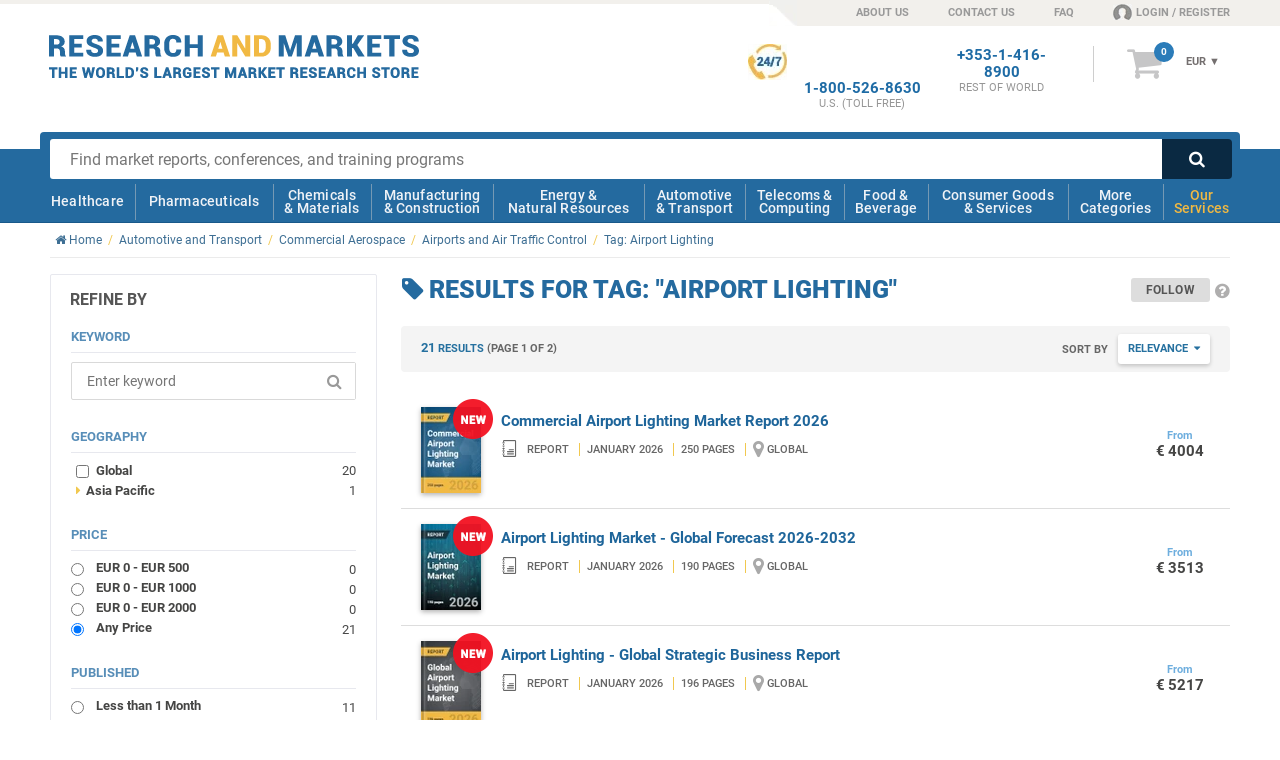

--- FILE ---
content_type: text/html; charset=utf-8
request_url: https://www.researchandmarkets.com/tag/airport-lighting
body_size: 31881
content:
<!doctype html><html lang="en" class="no-js modern" style="scroll-behavior: smooth;"><head><meta content="text/html; charset=utf-8" http-equiv="Content-Type" />    <meta http-equiv="X-UA-Compatible" content="IE=edge"><meta name="viewport" content="width=device-width, initial-scale=1.0"><link rel="preload" as="font" href="../../Fonts/icomoon.ttf" type="font/ttf" crossorigin="anonymous"><link rel="preload" as="style" href="/Styles/v-639032114120000000/CategoryCore.css" /><link rel="stylesheet" href="/Styles/v-639032114120000000/CategoryCore.css" /><link rel="preload" as="font" href="../../Fonts/KFOlCnqEu92Fr1MmSU5fBBc4.woff2" type="font/woff2" crossorigin="anonymous"><link rel="preload" as="font" href="../../Fonts/KFOmCnqEu92Fr1Mu4mxK.woff2" type="font/woff2" crossorigin="anonymous"><link rel="preload" as="font" href="../../Fonts/KFOlCnqEu92Fr1MmEU9fBBc4.woff2" type="font/woff2" crossorigin="anonymous"><link rel="preload" as="font" href="../../Fonts/KFOlCnqEu92Fr1MmWUlfBBc4.woff2" type="font/woff2" crossorigin="anonymous"><link rel="preload" as="font" href="../../Fonts/KFOlCnqEu92Fr1MmYUtfBBc4.woff2" type="font/woff2" crossorigin="anonymous"><!--[if IE]><link rel="preload" as="font" href="../../Fonts/roboto300.woff" type="font/woff" crossorigin="anonymous"><link rel="preload" as="font" href="../../Fonts/roboto400.woff" type="font/woff" crossorigin="anonymous"><link rel="preload" as="font" href="../../Fonts/roboto500.woff" type="font/woff" crossorigin="anonymous"><link rel="preload" as="font" href="../../Fonts/roboto700.woff" type="font/woff" crossorigin="anonymous"><link rel="preload" as="font" href="../../Fonts/roboto900.woff" type="font/woff" crossorigin="anonymous"><![endif]--><link rel="preload" as="style" href="/Styles/fonts-googleapis-com-20-roboto-custom.css"><link rel="stylesheet" href="/Styles/fonts-googleapis-com-20-roboto-custom.css"><link rel="preload" as="font" href="../../Fonts/fontawesome-webfont.woff2" type="font/woff2" crossorigin="anonymous"><link rel="preload" as="font" href="../../Fonts/fontawesome-webfont.woff" type="font/woff" crossorigin="anonymous"><link rel="preload" as="style" href="/Styles/font-awesome-4.0.3-custom.css"><link rel="stylesheet" href="/Styles/font-awesome-4.0.3-custom.css"><!--[if !IE]><script>if(/*@cc_on!@*/false) {document.documentElement.className+=' ie10';}</script><![endif]--><!--[if lt IE 9]><script src="//html5shiv.googlecode.com/svn/trunk/html5.js"></script><![endif]--><!--[if IE 9]><link rel="stylesheet" href="/Styles/ie/style-ie9.css" type="text/css" /><![endif]--><title>Airport Lighting Market Research Reports</title><meta name="twitter:card" content="summary_large_image" /><meta name="twitter:site" content="@researchmarkets" /><meta name="twitter:title" content="Airport Lighting Market Research Reports" /><meta name="twitter:image" content="https://www.researchandmarkets.com/images/twitter-card-img.jpg" /><meta prefix="og: http://ogp.me/ns#" property="og:title" content="Airport Lighting Market Research Reports" /><meta property="og:url" content="https://www.researchandmarkets.com/tag/airport-lighting" /><meta property="og:image" content="https://www.researchandmarkets.com/images/twitter-card-img.jpg" /><meta property="og:type" content="website" />  <meta prefix="og: http://ogp.me/ns#" property="og:description" content="Our market research reports on Airport Lighting provide valuable insights into market size, growth, and key players. Order yours today." /><meta name="twitter:description" content="Our market research reports on Airport Lighting provide valuable insights into market size, growth, and key players. Order yours today." /><meta name="description" content="Our market research reports on Airport Lighting provide valuable insights into market size, growth, and key players. Order yours today." />  <meta name="author" content="Research and Markets ltd"><meta name="copyright" content="Research and Markets ltd 2026">  <meta name="robots" content="noindex, follow">  <meta name="classification" content="market research"><meta name="revisit-after" content="30 days"><meta name="identifier-url" content="www.researchandmarkets.com"><meta name="distribution" content="global"><meta name="coverage" content="worldwide"><meta name="rating" content="general"><meta name="language" content="english">  <link rel="shortcut icon" href="//www.researchandmarkets.com/images/favicon.png" /><link rel="apple-touch-icon" href="//www.researchandmarkets.com/images/favicon.png" /><script> /* Google Tag Manager */ dataLayer = []; </script>    <link rel="next" href="https://www.researchandmarkets.com/tag/airport-lighting?p=2" />    <script> const gtmBreakpointPhone = 650; const gtmDelayInMilliseconds = 3200; document.addEventListener('DOMContentLoaded', () => { /** init gtm after 2550 milliseconds - this could be adjusted */ if (window.innerWidth <= gtmBreakpointPhone) { setTimeout(initGTM, gtmDelayInMilliseconds); } else { initGTM(); } }); function initGTM() { if (window.gtmDidInit) { return false; } window.gtmDidInit = true; const script = document.createElement('script'); script.type = 'text/javascript'; script.async = true; script.onload = () => { dataLayer.push({ event: 'gtm.js', 'gtm.start': new Date().getTime(), 'gtm.uniqueEventId': 0 }); }; script.src = 'https://www.googletagmanager.com/gtm.js?id=GTM-KPC7CQN'; document.head.appendChild(script); } </script><meta name="google-site-verification" content="-nnbgOtpaFxNUD3AUQRc4VCtw4cXPQpPtSvPsJcQ_1U" /><meta name="google-site-verification" content="41iAiABIt3RqSfvTvRcaGaZc23ovV4nzWgDGLSFTgJw" /><meta name="msvalidate.01" content="6EACC8F2B5C8812712ECC2BFAA587AB5" /><script type="application/ld+json"> { "@context" : "http://schema.org", "@type" : "Organization", "name" : "Research And Markets", "url" : "https://www.researchandmarkets.com", "sameAs": [ "https://twitter.com/researchmarkets", "https://ie.linkedin.com/company/research-and-markets" ] } </script><meta name="wot-verification" content="daccac5bc58ec4b170ba" /></head>  <body><!--[if (lt IE 8)|(IE 8)]><style> body *{display:none!important} #IE-banner,#IE-banner *{display: block!important;} </style><div id="IE-banner" style="text-align: center;background: red; position: fixed; top: 0; left: 0; padding: 20px 30px; z-index: 10000; width: 100%; color: #fff;"><strong style="font-size: 20px;">Your browser is not supported.</strong><br/> <span style="font-size: 16px;">To avoid security issues and to comply with web standards, please upgrade to a modern browser.</span> </div><![endif]--><noscript><iframe src="https://www.googletagmanager.com/ns.html?id=GTM-KPC7CQN" height="0" width="0" style="display: none; visibility: hidden"></iframe></noscript><header id="main-header"><div id="overlay-responsive"></div>  <div id="nav-responsive">  <a class="nav-res-icon"><strong class="content-anim"> <span></span> <span></span> <span></span> </strong></a>   <a href="/" id="mobile-header-main-logo"><img width="181" height="21" src="//www.researchandmarkets.com/images/logo.svg" alt="Logo Research and Markets"></a><a rel="nofollow" href="/my_basket.asp" class="nav-res-basket"><i class="fa fa-shopping-cart"></i> <span class="basketItemCountMob"></span> </a>  </div>    <div id="top-nav-container"> <span class="top-nav-shape"></span> <div class="center clearfix"><ul class="text-right right"><li class="top-nav-shape"></li><li class="top-nav-shape-alt header-sprite"></li><li><a href="/about-us">ABOUT US</a></li><li><a href="/contact-us">CONTACT US</a></li><li class="hide-phonemin"><a href="/faq">FAQ</a></li><li class="last loginNavLink userProfilePlaceholder"><a rel="nofollow" href="/feats/login.asp"><span class="header-sprite fa-content"></span></a></li></ul></div></div> <div id="info-bar-container" class="center"><div class="grid clearfix"><div class="col-desktop-5 col-phone-6 col-phonemin-8 header-main-logo-container"><a id="header-main-logo" href="/"> <span class="logo"><img loading="lazy" src="//www.researchandmarkets.com/images/logo.svg" alt="Logo Research and Markets" /></span> </a><img loading="lazy" src="//www.researchandmarkets.com/images/logo-research-and-markets-print.png" alt="Logo Research and Markets" id="print-RMlogo" /></div><div class="number-basket-container col-desktop-7 col-phone-6 col-phonemin-4 text-right"><div class="clearfix">  <div id="header-basket-container"> <a rel="nofollow" href="/my_basket.asp" class="icon-basket"><i class="fa">&#xf07a;</i> <span id="basketItemCount"></span> </a><div id="header-basket-content"><div class="currencySelect"><input type="hidden" id="selectedCurrency"/><form method="get" action="#"><select name="currency_select" class="currency_select"><option value="2">USD</option><option value="1">EUR</option><option value="3">GBP</option></select></form><div class="selectBox" style="display: none;"> <span class="current">USD </span> <span class="arrow">&#x25BC;</span> <ul class="selectBoxUl" style="display: none"><li id="selectBoxLi2" class="selectBoxLi"><a href="#2">USD</a></li><li id="selectBoxLi1" class="selectBoxLi"><a href="#1">EUR</a></li><li id="selectBoxLi3" class="selectBoxLi"><a href="#3">GBP</a></li></ul></div></div><a rel="nofollow" href="/my_basket.asp" class="header-basket-price"><div class="cartTotal"> <span class="dynPrice" style="display: none;"> <span class="currency-1" id="cartTotalCurrency1" style="display: none">&euro;&nbsp;</span> <span>EUR</span> <span class="currency-2" id="cartTotalCurrency2" style="display: none">&#36;&nbsp;</span> <span>USD</span> <span class="currency-3" id="cartTotalCurrency3" style="display: none">&pound;&nbsp;</span> <span>GBP</span> </span> </div></a></div> </div>  <div id="numberPlaceholder" class="header-phone-number"></div><div id="phoneNumberRestOfTheWorldHeader" class="header-phone-number"><strong><a href="tel:+353-1-416-8900">+353-1-416-8900</a><span>REST OF WORLD</span> </strong></div><div id="phoneNumberUkHeader" class="header-phone-number"><strong><a href="tel:+44-20-3973-8888">+44-20-3973-8888</a><span>REST OF WORLD</span> </strong></div><div id="phoneNumberUsEastCostHeader" class="header-phone-number"><strong><a href="tel:1-917-300-0470">1-917-300-0470</a><span>EAST COAST U.S</span> </strong></div><div id="phoneNumberUsHeader" class="header-phone-number"> <span class="header-sprite sprite-247-icon"></span> <strong><a href="tel:1-800-526-8630">1-800-526-8630</a><span>U.S. (TOLL FREE)</span> </strong></div></div></div></div></div><div id="main-nav-container">  <div id="search-bar-container" class="clearfix center"><div class="clearfix"> <form action="/search.asp" class="search" id="mainsearch" method="get"> <input required type="text" name="q" id="q" maxlength="1024" class="search-box" placeholder="Find market reports, conferences, and training programs"><input type="hidden" name="ac" class="autocomplete" disabled value=""><button type="submit" class="search-button searchsubmit"><i class="fa">&#xf002;</i></button> </form> </div></div> <nav id="mobile-nav-content"><div class="center clearfix"><div class="main-nav-lvl-0"><a href="/feats/login.asp">Login / Register</a></div><div class="main-nav-lvl-0"><a href="/contact-us">Contact Us</a></div><div class="main-nav-lvl-0"><a href="/about-us">About Us</a></div><div class="main-nav-lvl-0 active-sub"><a href="#main-nav-content">View Categories</a></div><div class="main-nav-lvl-0 active-sub main-nav-our-services"><a href="#">Our Services</a><div class="container-sub-nav"><div class="content-sub-nav"><div class="ram-body container-nav-lvl-1 clearfix"><a href="#" class="ram-a nav-back-link"><strong>Our Services</strong> <span><i class="fa fa-chevron-circle-left"></i> Back</span> </a><div class="clearfix"><div class="column"><a href="/market-research-store" class="main-nav-our-services-item"> <span class="ram-fill-yellow"><img loading="lazy" src="//www.researchandmarkets.com/images/our-services-icons/icon-market-research-store.svg" alt="Market Research Store Icon"></span> <strong class="ram-color-primary">Market Research</strong></a></div><div class="column"><a href="/custom-research" class="main-nav-our-services-item"> <span class="ram-fill-yellow"><img loading="lazy" src="//www.researchandmarkets.com/images/our-services-icons/icon-custom-research.svg" alt="Custom Research Icon"></span> <strong class="ram-color-primary">Custom Research</strong></a></div><div class="column"><a href="/conference-and-training" class="main-nav-our-services-item"> <span class="ram-fill-yellow"><img loading="lazy" src="//www.researchandmarkets.com/images/our-services-icons/icon-conferences-and-training.svg" alt="Conferences And Training Icon"></span> <strong class="ram-color-primary">Conferences &amp; Training</strong></a></div><div class="column"><a href="/subscriptions" class="main-nav-our-services-item"> <span class="ram-fill-yellow"><img loading="lazy" src="//www.researchandmarkets.com/images/our-services-icons/icon-subscriptions.svg" alt="Subscriptions Icon"></span> <strong class="ram-color-primary">Subscriptions</strong></a></div><div class="column"><a href="/consultancy" class="main-nav-our-services-item"> <span class="ram-fill-yellow"><img loading="lazy" src="//www.researchandmarkets.com/images/our-services-icons/icon-consultancy.svg" alt="Expert Network Icon"></span> <strong class="ram-color-primary">Expert Network</strong></a></div></div></div></div></div></div><div class="main-nav-lvl-0"><a href="/faq">FAQs</a></div><div class="main-nav-lvl-0 active-sub"><a href="#">Change Currency</a><div class="container-sub-nav"><div class="content-sub-nav"><div class="ram-body container-nav-lvl-1 clearfix"><a href="#" class="nav-back-link"><strong>Change Currency</strong> <span> <span><i class="fa fa-chevron-circle-left"></i> Back</span> </span> </a><div class="currency" id="icon-currency-res"><div class="options"><input type="radio" name="currencySelect" data-currency="USD" value="2" id="radioUSD"><label for="radioUSD" data-currency="USD"><i class="fa fa-usd" aria-hidden="true"></i> USD </label><input type="radio" name="currencySelect" data-currency="EUR" value="1" id="radioEuro"><label for="radioEuro" data-currency="EUR"><i class="fa fa-eur" aria-hidden="true"></i> EUR </label><input type="radio" name="currencySelect" data-currency="GBP" value="3" id="radioPound" checked="checked"><label for="radioPound" data-currency="GBP"><i class="fa fa-gbp" aria-hidden="true"></i> GBP </label></div></div></div></div></div></div></div></nav><nav id="main-nav-content"><div class="center clearfix"><div class="ram-body"><a href="#" class="mobile-header-back-link"><strong>View Categories</strong> <span><i class="fa fa-chevron-circle-left"></i> Back</span> </a></div><div class="main-nav-lvl-0 active-sub"><a href="/categories/healthcare#hmc">Healthcare</a><div class="container-sub-nav"><div class="content-sub-nav"><div class="container-nav-lvl-1 clearfix"><a href="#" class="nav-back-link"><strong>Healthcare</strong> <span><i class="fa fa-chevron-circle-left"></i> Back</span> </a><div class="heading clearfix"> <span> <a href="/categories/healthcare#hmc"> <span class="img icon-1"></span> <strong>Healthcare</strong></a></span> <a href="/categories#healthcare"><i class="fa fa-chevron-circle-right txt-yellow"></i> View all healthcare categories</a></div><div class="clearfix"><div class="column"><ul><li class="title nav-all-link"><a href="/categories#healthcare">View all categories</a></li><li class="title"><a href="/categories/medical-devices#hmc">Medical Devices</a></li><li><a href="/categories/respiratory-devices#hmc">Respiratory</a></li><li><a href="/categories/medical-imaging#hmc">Medical Imaging</a></li><li><a href="/categories/needles-syringes#hmc">Needles & Syringes</a></li><li><a href="/categories/surgical-devices#hmc">Surgical</a></li><li><a href="/categories/hospital-disposables#hmc">Hospital Disposables</a></li><li><a href="/categories/cardiovascular-devices#hmc">Cardiovascular</a></li></ul><ul><li class="title"><a href="/categories/thereapeutic-area#hmc">Therapeutic Area</a></li><li><a href="/categories/women-s-health#hmc">Women's Health</a></li></ul></div><div class="column"><ul><li class="title"><a href="/categories/biotechnology#hmc">Biotechnology</a></li><li><a href="/categories/genomics#hmc">Genomics</a></li><li><a href="/categories/stem-cells#hmc">Stem Cells</a></li><li><a href="/categories/biomaterials#hmc">Biomaterials</a></li></ul><ul><li class="title"><a href="/categories/laboratory-equipment#hmc">Laboratory Equipment</a></li></ul></div><div class="column"><ul><li class="title"><a href="/categories/healthcare-services#hmc">Healthcare Services</a></li><li><a href="/categories/optical#hmc">Optical</a></li><li><a href="/categories/dental#hmc">Dental</a></li><li><a href="/categories/surgical-procedures#hmc">Surgical Procedures</a></li><li><a href="/categories/wound-care#hmc">Wound Care</a></li><li><a href="/categories/animal-healthcare-veterinary#hmc">Animal Healthcare/Veterinary</a></li></ul><ul><li class="title"><a href="/categories/hospital-management#hmc">Hospital Management</a></li><li><a href="/categories/e-healthcare#hmc">E-Healthcare</a></li></ul></div><div class="column"><div><ul><li class="title"><a href="/categories/diagnostics#hmc">Diagnostics</a></li><li><a href="/categories/in-vitro-diagnostics#hmc">In Vitro Diagnostics</a></li><li class="container-nav-lvl-2"><ul><li><a href="/categories/molecular-diagnostics#hmc">Molecular Diagnostics</a></li></ul></li><li><a href="/categories/infectious-disease-testing#hmc">Infectious Disease Testing</a></li><li><a href="/categories/laboratory-testing#hmc">Laboratory Testing</a></li></ul></div></div></div><div class="footer clearfix"><a href="/categories#healthcare"><i class="fa fa-chevron-circle-right txt-yellow"></i> View all healthcare categories</a></div></div></div></div></div><div class="main-nav-lvl-0 active-sub"><a href="/categories/pharmaceuticals#hmc">Pharmaceuticals</a><div class="container-sub-nav"><div class="content-sub-nav"><div class="container-nav-lvl-1 clearfix"><a href="#" class="nav-back-link"><strong>Pharmaceuticals</strong> <span><i class="fa fa-chevron-circle-left"></i> Back</span> </a><div class="heading clearfix"> <span> <a href="/categories/pharmaceuticals#hmc"> <span class="img icon-2"></span> <strong>Pharmaceuticals</strong></a></span> <a href="/categories#pharmaceuticals"><i class="fa fa-chevron-circle-right txt-yellow"></i> View all Pharmaceuticals categories</a></div><div class="clearfix"><div class="column"><ul><li class="title nav-all-link"><a href="/categories#pharmaceuticals">View all categories</a></li><li class="title"><a href="/categories/biopharmaceuticals#hmc">Biopharmaceuticals</a></li><li><a href="/categories/vaccines#hmc">Vaccines</a></li></ul><ul><li class="title"><a href="/categories/oncology-drugs#hmc">Oncology Drugs</a></li><li><a href="/categories/breast-cancer#hmc">Breast Cancer</a></li></ul><ul><li class="title"><a href="/categories/clinical-trials#hmc">Clinical Trials</a></li></ul></div><div class="column"><ul><li class="title"><a href="/categories/drugs-by-therapeutic-area#hmc">Drugs by Therapeutic Area</a></li><li><a href="/categories/central-nervous-system#hmc">Central Nervous System</a></li><li><a href="/categories/immune-disorders#hmc">Immune Disorders</a></li><li><a href="/categories/dermatological-drugs#hmc">Dermatological</a></li><li><a href="/categories/endocrine-metabolic-disorders-drugs#hmc">Endocrine & Metabolic Disorders</a></li><li><a href="/categories/liver-kidney-disorders#hmc">Liver & Kidney Disorders</a></li><li><a href="/categories/infectious-diseases#hmc">Infectious Diseases</a></li><li><a href="/categories/respiratory#hmc">Respiratory</a></li></ul></div><div class="column"><ul><li class="title"><a href="/categories/pharmaceutical-manufacturing#hmc">Pharmaceutical Manufacturing</a></li></ul><ul><li class="title"><a href="/categories/drug-discovery#hmc">Drug Discovery</a></li></ul><ul><li class="title"><a href="/categories/drug-delivery#hmc">Drug Delivery</a></li><li><a href="/categories/infusions-injectables#hmc">Infusions & Injectables</a></li></ul></div><div class="column"><ul><li class="title"><a href="/categories/vitamins-dietary-supplements#hmc">Vitamins & Dietary Supplements</a></li></ul></div></div><div class="footer clearfix"><a href="/categories#pharmaceuticals"><i class="fa fa-chevron-circle-right txt-yellow"></i> View all Pharmaceuticals categories</a></div></div></div></div></div><div class="main-nav-lvl-0 active-sub"><a href="/categories/chemicals-materials#hmc">Chemicals <br /> & Materials</a><div class="container-sub-nav"><div class="content-sub-nav"><div class="container-nav-lvl-1 clearfix"><a href="#" class="nav-back-link"><strong>Chemicals & Materials</strong> <span><i class="fa fa-chevron-circle-left"></i> Back</span> </a><div class="heading clearfix"> <span><a href="/categories/chemicals-materials#hmc"><span class="img icon-3"></span><strong>Chemicals & Materials</strong></a></span> <a href="/categories#chemicals-materials"><i class="fa fa-chevron-circle-right txt-yellow"></i> View all Chemicals & Materials categories</a></div><div class="clearfix"><div class="column"><ul><li class="title nav-all-link"><a href="/categories#chemicals-materials">View all categories</a></li><li class="title"><a href="/categories/chemicals#hmc">Chemicals</a></li><li><a href="/categories/paints-coatings#hmc">Paints & Coatings</a></li><li><a href="/categories/disinfectants#hmc">Disinfectants</a></li><li><a href="/categories/agrochemicals-fertilisers#hmc">Agrochemicals & Fertilizers</a></li><li><a href="/categories/petrochemicals#hmc">Petrochemicals</a></li><li><a href="/categories/electronic-chemicals-and-materials#hmc">Electronic Chemicals</a></li><li><a href="/categories/solvents#hmc">Solvents</a></li><li><a href="/categories/cosmetic-chemicals#hmc">Cosmetic Chemicals</a></li><li><a href="/categories/lubricants-greases#hmc">Lubricants & Greases</a></li><li><a href="/categories/dyes-pigments#hmc">Dyes & Pigments</a></li></ul></div><div class="column"><ul><li class="title"><a href="/categories/plastics#hmc">Plastics</a></li><li><a href="/categories/engineering-plastics#hmc">Engineering Plastics</a></li><li><a href="/categories/plastic-resins#hmc">Plastic Resins</a></li></ul><ul><li class="title"><a href="/categories/composites#hmc">Composites</a></li></ul><ul><li class="title"><a href="/categories/packaging#hmc">Packaging</a></li></ul><ul><li class="title"><a href="/categories/advanced-materials#hmc">Advanced Materials</a></li></ul></div><div class="column"><ul><li class="title"><a href="/categories/metals-minerals#hmc">Metals & Minerals</a></li><li><a href="/categories/wire-cables#hmc">Wire & Cables</a></li></ul><ul><li class="title"><a href="/categories/recycling-recycled-materials#hmc">Recycled Materials</a></li></ul><ul><li class="title"><a href="/categories/ceramics#hmc">Ceramics</a></li></ul><ul><li class="title"><a href="/categories/wood-wood-products#hmc">Wood & Wood Products</a></li></ul></div><div class="column"><ul><li class="title"><a href="/categories/textiles#hmc">Textiles</a></li><li><a href="/categories/technical-textiles#hmc">Technical Textiles</a></li></ul><ul><li class="title"><a href="/categories/adhesives-sealants#hmc">Adhesives & Sealants</a></li></ul></div></div><div class="footer clearfix"><a href="/categories#chemicals-materials"><i class="fa fa-chevron-circle-right txt-yellow"></i> View all Chemicals & Materials categories</a></div></div></div></div></div><div class="main-nav-lvl-0 active-sub"><a href="/categories/manufacturing-construction#hmc">Manufacturing <br /> & Construction</a><div class="container-sub-nav"><div class="content-sub-nav"><div class="container-nav-lvl-1 clearfix"><a href="#" class="nav-back-link"><strong>Manufacturing & construction</strong> <span><i class="fa fa-chevron-circle-left"></i> Back</span> </a><div class="heading clearfix"> <span><a href="/categories/manufacturing-construction#hmc"><span class="img icon-4"></span><strong>Manufacturing & construction</strong></a></span> <a href="/categories#manufacturing-construction"><i class="fa fa-chevron-circle-right txt-yellow"></i> View all manufacturing & construction categories</a></div><div class="clearfix"><div class="column"><ul><li class="title nav-all-link"><a href="/categories#manufacturing-construction">View all categories</a></li><li class="title"><a href="/categories/logistics#hmc">Logistics</a></li><li><a href="/categories/supply-chain-management#hmc">Supply Chain Management</a></li></ul><ul><li class="title"><a href="/categories/construction#hmc">Construction</a></li><li><a href="/categories/hvac#hmc">HVAC (Heating, Ventilation, & Air Conditioning)</a></li><li><a href="/categories/commercial-building-construction#hmc">Commercial Building</a></li><li><a href="/categories/building-materials#hmc">Building Materials</a></li></ul></div><div class="column"><ul><li class="title"><a href="/categories/manufacturing-industry#hmc">Manufacturing & Industry</a></li><li><a href="/categories/industrial-automation#hmc">Industrial Automation</a></li><li><a href="/categories/3d-printing#hmc">3D Printing</a></li><li><a href="/categories/industrial-refrigeration#hmc">Industrial Refrigeration</a></li><li><a href="/categories/material-handling-equipment#hmc">Material Handling Equipment</a></li></ul></div><div class="column"><ul><li class="title"><a href="/categories/machinery#hmc">Machinery</a></li><li><a href="/categories/machine-parts#hmc">Machine Parts</a></li><li><a href="/categories/industrial-machinery#hmc">Industrial Machinery</a></li><li><a href="/categories/agricultural-machinery-equipment#hmc">Agricultural Machinery & Equipment</a></li></ul></div><div class="column"><ul><li class="title"><a href="/categories/engineering#hmc">Engineering</a></li><li><a href="/categories/electrical-engineering#hmc">Electrical Engineering</a></li><li><a href="/categories/mechanical-engineering#hmc">Mechanical Engineering</a></li></ul></div></div><div class="footer clearfix"><a href="/categories#manufacturing-construction"><i class="fa fa-chevron-circle-right txt-yellow"></i> View all manufacturing & construction categories</a></div></div></div></div></div><div class="main-nav-lvl-0 active-sub"><a href="/categories/energy-natural-resources#hmc">Energy & <br /> Natural Resources</a><div class="container-sub-nav"><div class="content-sub-nav"><div class="container-nav-lvl-1 clearfix"><a href="#" class="nav-back-link"><strong>Energy & Natural Resources</strong> <span><i class="fa fa-chevron-circle-left"></i> Back</span> </a><div class="heading clearfix"> <span><a href="/categories/energy-natural-resources#hmc"><span class="img icon-5"></span><strong>Energy & Natural Resources</strong></a></span> <a href="/categories#energy-natural-resources"><i class="fa fa-chevron-circle-right txt-yellow"></i> View all Energy & Natural Resources categories</a></div><div class="clearfix"><div class="column"><ul><li class="title nav-all-link"><a href="/categories#energy-natural-resources">View all categories</a></li><li class="title"><a href="/categories/energy-storage#hmc">Energy Storage</a></li><li><a href="/categories/battery-technology#hmc">Battery Technology</a></li></ul><ul><li class="title"><a href="/categories/environmental#hmc">Environmental</a></li><li><a href="/categories/air-purification#hmc">Air Purification</a></li></ul><ul><li class="title"><a href="/categories/electricity#hmc">Electricity</a></li><li><a href="/categories/smart-grid#hmc">Smart Grid</a></li></ul></div><div class="column"><ul><li class="title"><a href="/categories/fossil-fuels#hmc">Fossil Fuels</a></li><li><a href="/categories/oil#hmc">Oil</a></li><li><a href="/categories/oilfield-equipment-services#hmc">Oilfield Equipment & Services</a></li><li><a href="/categories/gas#hmc">Gas</a></li></ul><ul><li class="title"><a href="/categories/biofuels#hmc">Biofuels</a></li></ul></div><div class="column"><ul><li class="title"><a href="/categories/water#hmc">Water</a></li><li><a href="/categories/water-treatment#hmc">Water Treatment</a></li></ul><ul><li class="title"><a href="/categories/renewable-energy#hmc">Renewable Energy</a></li><li><a href="/categories/solar-power#hmc">Solar</a></li></ul></div><div class="column"><ul><li class="title"><a href="/categories/utilities#hmc">Utilities</a></li></ul><ul><li class="title"><a href="/categories/mining#hmc">Mining</a></li></ul></div></div><div class="footer clearfix"><a href="/categories#energy-natural-resources"><i class="fa fa-chevron-circle-right txt-yellow"></i> View all Energy & Natural Resources categories</a></div></div></div></div></div><div class="main-nav-lvl-0 active-sub"><a href="/categories/automotive-transport#hmc">Automotive <br /> & Transport</a><div class="container-sub-nav"><div class="content-sub-nav"><div class="container-nav-lvl-1 clearfix"><a href="#" class="nav-back-link"><strong>Automotive & Transport</strong> <span><i class="fa fa-chevron-circle-left"></i> Back</span> </a><div class="heading clearfix"> <span><a href="/categories/automotive-transport#hmc"><span class="img icon-6"></span><strong>Automotive & Transport</strong></a></span> <a href="/categories#automotive-transport"><i class="fa fa-chevron-circle-right txt-yellow"></i> View all automotive & transport categories</a></div><div class="clearfix"><div class="column"><ul><li class="title nav-all-link"><a href="/categories#automotive-transport">View all categories</a></li><li class="title"><a href="/categories/automotive#hmc">Automotive</a></li><li><a href="/categories/electric-hybrid-vehicles#hmc">Electric & Hybrid Vehicles</a></li><li><a href="/categories/cars#hmc">Cars</a></li><li><a href="/categories/commercial-vehicles#hmc">Commercial Vehicles</a></li><li><a href="/categories/motorcycles#hmc">Motorcycles</a></li></ul></div><div class="column"><ul><li class="title"><a href="/categories/automotive-parts#hmc">Automotive Parts</a></li><li><a href="/categories/telematics-vehicle-electronics#hmc">Telematics & Vehicle Electronics</a></li><li><a href="/categories/automotive-tires#hmc">Tires</a></li><li><a href="/categories/automotive-materials#hmc">Materials</a></li><li><a href="/categories/engines-engine-parts#hmc">Engines & Engine Parts</a></li><li><a href="/categories/automotive-body-trim-glass#hmc">Body, Trim & Glass </a></li></ul></div><div class="column"><ul><li class="title"><a href="/categories/commercial-aerospace#hmc">Commercial Aerospace</a></li><li><a href="/categories/unmanned-aerial-vehicles-uavs-drones#hmc">UAVs / Drones</a></li><li><a href="/categories/aircraft#hmc">Aircraft</a></li><li><a href="/categories/avionics#hmc">Avionics</a></li></ul></div><div class="column"><ul><li class="title"><a href="/categories/maritime#hmc">Maritime</a></li></ul></div></div><div class="footer clearfix"><a href="/categories#automotive-transport"><i class="fa fa-chevron-circle-right txt-yellow"></i> View all automotive & transport categories</a></div></div></div></div></div><div class="main-nav-lvl-0 active-sub"><a href="/categories/telecommunications-computing#hmc">Telecoms & <br />Computing</a><div class="container-sub-nav"><div class="content-sub-nav"><div class="container-nav-lvl-1 clearfix"><a href="#" class="nav-back-link"><strong>Telecoms & Computing</strong> <span><i class="fa fa-chevron-circle-left"></i> Back</span> </a><div class="heading clearfix"> <span><a href="/categories/telecommunications-computing#hmc"><span class="img icon-7"></span><strong>Telecoms & Computing</strong></a></span> <a href="/categories#telecommunications-computing"><i class="fa fa-chevron-circle-right txt-yellow"></i> View all telecoms & computing categories</a></div><div class="clearfix"><div class="column"><ul><li class="title nav-all-link"><a href="/categories#telecommunications-computing">View all categories</a></li><li class="title"><a href="/categories/data-storage-management#hmc">Data Storage & Management</a></li><li><a href="/categories/data-centers#hmc">Data Centers</a></li><li><a href="/categories/cloud-computing-storage#hmc">Cloud Computing & Storage</a></li></ul><ul><li class="title"><a href="/categories/software#hmc">Software</a></li><li><a href="/categories/global-positioning-systems#hmc">Global Positioning Systems</a></li></ul></div><div class="column"><ul><li class="title"><a href="/categories/internet-of-things-m2m#hmc">Internet of Things & M2M</a></li></ul><ul><li class="title"><a href="/categories/telecommunications-networks#hmc">Telecommunications & Networks</a></li><li><a href="/categories/networks#hmc">Networks</a></li><li class="container-nav-lvl-2"><ul><li><a href="/categories/mobile-networks#hmc">Mobile Networks</a></li></ul></li><li><a href="/categories/wireless#hmc">Wireless Telecommunications</a></li><li class="container-nav-lvl-2"><ul><li><a href="/categories/4g-5g#hmc">4G & 5G</a></li></ul></li><li><a href="/categories/broadband#hmc">Broadband</a></li></ul></div><div class="column"><ul><li class="title"><a href="/categories/computing-technology#hmc">Computing & Technology</a></li><li><a href="/categories/artificial-intelligence#hmc">Artificial Intelligence</a></li><li><a href="/categories/semiconductor#hmc">Semiconductor</a></li><li><a href="/categories/robotics#hmc">Robotics</a></li><li><a href="/categories/sensors#hmc">Sensors</a></li><li><a href="/categories/nanotechnology#hmc">Nanotechnology</a></li><li><a href="/categories/biometrics#hmc">Biometrics</a></li><li><a href="/categories/computing#hmc">Computing</a></li></ul></div><div class="column"><ul><li class="title"><a href="/categories/it-security#hmc">IT Security</a></li></ul><ul><li class="title"><a href="/categories/internet-e-commerce#hmc">Internet & E-Commerce</a></li><li><a href="/categories/e-business#hmc">E-Business</a></li></ul></div></div><div class="footer clearfix"><a href="/categories#telecommunications-computing"><i class="fa fa-chevron-circle-right txt-yellow"></i> View all telecoms & computing categories</a></div></div></div></div></div><div class="main-nav-lvl-0 active-sub"><a href="/categories/food-beverage#hmc">Food & <br /> Beverage</a><div class="container-sub-nav"><div class="content-sub-nav"><div class="container-nav-lvl-1 clearfix"><a href="#" class="nav-back-link"><strong>Food & Beverage</strong> <span><i class="fa fa-chevron-circle-left"></i> Back</span> </a><div class="heading clearfix"> <span><a href="/categories/food-beverage#hmc"><span class="img icon-8"></span><strong>Food & Beverage</strong></a></span> <a href="/categories#food-beverage"><i class="fa fa-chevron-circle-right txt-yellow"></i> View all food & beverage categories</a></div><div class="clearfix"><div class="column"><ul><li class="title nav-all-link"><a href="/categories#food-beverage">View all categories</a></li><li class="title"><a href="/categories/food#hmc">Food</a></li><li><a href="/categories/health-food-sports-nutrition#hmc">Health Food & Sports Nutrition</a></li><li><a href="/categories/fruit-vegetables#hmc">Fruit & Vegetables</a></li><li><a href="/categories/meat-poultry-eggs#hmc">Meat, Poultry & Eggs</a></li><li><a href="/categories/dairy-products#hmc">Dairy Products</a></li><li><a href="/categories/fish-seafood#hmc">Fish & Seafood</a></li><li><a href="/categories/snacks-confectionery#hmc">Snacks & Confectionery</a></li></ul></div><div class="column"><ul><li class="title"><a href="/categories/beverage#hmc">Beverage</a></li><li><a href="/categories/coffee#hmc">Coffee</a></li><li><a href="/categories/alcoholic-beverages#hmc">Alcoholic Beverages</a></li></ul><ul><li class="title"><a href="/categories/food-ingredients#hmc">Food Ingredients</a></li><li><a href="/categories/food-additives#hmc">Food Additives</a></li></ul></div><div class="column"><ul><li class="title"><a href="/categories/agriculture#hmc">Agriculture</a></li><li><a href="/categories/animal-feedstuffs#hmc">Animal Feedstuffs</a></li><li><a href="/categories/crop-farming#hmc">Crop Farming</a></li></ul></div><div class="column"><ul><li class="title"><a href="/categories/tobacco#hmc">Tobacco</a></li><li><a href="/categories/e-cigarettes#hmc">E-Cigarettes</a></li></ul></div></div><div class="footer clearfix"><a href="/categories#food-beverage"><i class="fa fa-chevron-circle-right txt-yellow"></i> View all food & beverage categories</a></div></div></div></div></div><div class="main-nav-lvl-0 active-sub"><a href="/categories/consumer-goods-services#hmc">Consumer Goods <br /> & Services</a><div class="container-sub-nav"><div class="content-sub-nav"><div class="container-nav-lvl-1 clearfix"><a href="#" class="nav-back-link"><strong>Consumer Goods & Services</strong> <span><i class="fa fa-chevron-circle-left"></i> Back</span> </a><div class="heading clearfix"> <span><a href="/categories/consumer-goods-services#hmc"><span class="img icon-9"></span><strong>Consumer Goods & Services</strong></a></span> <a href="/categories#consumer-goods-services"><i class="fa fa-chevron-circle-right txt-yellow"></i> View all consumer goods & services categories</a></div><div class="clearfix"><div class="column"><ul><li class="title nav-all-link"><a href="/categories#consumer-goods-services">View all categories</a></li><li class="title"><a href="/categories/personal-care#hmc">Personal Care Products</a></li><li><a href="/categories/cosmetics#hmc">Cosmetics</a></li></ul><ul><li class="title"><a href="/categories/household#hmc">Household</a></li><li><a href="/categories/furniture#hmc">Furniture</a></li><li><a href="/categories/household-appliances#hmc">Household Appliances</a></li><li><a href="/categories/household-cleaners#hmc">Household Cleaners</a></li></ul></div><div class="column"><ul><li class="title"><a href="/categories/sport#hmc">Sporting Goods & Equipment</a></li><li><a href="/categories/bikes-cycling-equipment#hmc">Cycling</a></li></ul><ul><li class="title"><a href="/categories/consumer-electronics#hmc">Consumer Electronics</a></li><li><a href="/categories/wearable-technology#hmc">Wearable Technology</a></li></ul></div><div class="column"><ul><li class="title"><a href="/categories/clothing#hmc">Clothing</a></li><li><a href="/categories/workwear#hmc">Workwear</a></li></ul><ul><li class="title"><a href="/categories/media-entertainment#hmc">Media & Entertainment</a></li></ul><ul><li class="title"><a href="/categories/retail#hmc">Retail</a></li></ul></div><div class="column"><ul><li class="title"><a href="/categories/travel-tourism#hmc">Travel & Tourism</a></li></ul><ul><li class="title"><a href="/categories/consumer-services#hmc">Consumer Services</a></li></ul></div></div><div class="footer clearfix"><a href="/categories#consumer-goods-services"><i class="fa fa-chevron-circle-right txt-yellow"></i> View all consumer goods & services categories</a></div></div></div></div></div><div class="main-nav-lvl-0 active-sub"><a href="/categories">More <br /> Categories</a><div class="container-sub-nav"><div class="content-sub-nav"><div class="container-nav-lvl-1 clearfix"><a href="#" class="nav-back-link"><strong>More Categories</strong> <span><i class="fa fa-chevron-circle-left"></i> Back</span> </a><div class="heading clearfix"> <span><a href="/categories"><span class="img icon-11"></span><strong>More Categories</strong></a></span> <a href="/categories"><i class="fa fa-chevron-circle-right txt-yellow"></i> View all categories</a></div><div class="clearfix"><div class="column"><ul><li class="title nav-all-link"><a href="/categories">View all categories</a></li><li class="title"><a href="/categories/business-finance#hmc">Business & Finance</a></li><li><a href="/categories/banking#hmc">Banking</a></li><li><a href="/categories/business#hmc">Business</a></li><li><a href="/categories/finance#hmc">Finance </a></li><li><a href="/categories/legal#hmc">Legal</a></li><li><a href="/categories/insurance#hmc">Insurance</a></li></ul></div><div class="column"><ul><li class="title"><a href="/categories/military-aerospace-defense#hmc">Military Aerospace & Defense</a></li><li><a href="/categories/unmanned-systems#hmc">Military Unmanned Systems</a></li><li><a href="/categories/c4isr#hmc">C4ISR</a></li><li><a href="/categories/missiles-missiles-technology#hmc">Missiles & Missiles Technology </a></li><li><a href="/categories/naval-vessels#hmc">Naval Vessels </a></li></ul></div><div class="column"><ul><li class="title"><a href="/categories/government-public-sector#hmc">Government & Public Sector</a></li><li><a href="/categories/education#hmc">Education</a></li></ul></div><div class="column"><ul><li class="title"><a href="/categories/company-reports#hmc">Company Reports</a></li></ul></div></div><div class="footer clearfix"><a href="/categories"><i class="fa fa-chevron-circle-right txt-yellow"></i> View all categories</a></div></div></div></div></div><div class="main-nav-lvl-0 active-sub main-nav-our-services"><a href="/about-us#our-service" class="main-nav-our-services-link">Our <br /> Services</a><div class="container-sub-nav"><div class="content-sub-nav"><div class="container-nav-lvl-1 clearfix"><a href="#" class="nav-back-link"><strong>Our Services</strong> <span><i class="fa fa-chevron-circle-left"></i> Back</span> </a><div class="heading clearfix"> <span><a href="/about-us#our-service"><span class="img icon-12"></span><strong>Our Services</strong></a></span> </div><div class="clearfix"><div class="column column-alt"><a href="/market-research-store" class="main-nav-our-services-item"> <span class="ram-fill-yellow"><img loading="lazy" src="//www.researchandmarkets.com/images/our-services-icons/icon-market-research-store.svg" alt="Market Research Store Icon"></span> <strong class="ram-color-primary">Market Research Store</strong></a></div><div class="column column-alt"><a href="/custom-research" class="main-nav-our-services-item"> <span class="ram-fill-yellow"><img loading="lazy" src="//www.researchandmarkets.com/images/our-services-icons/icon-custom-research.svg" alt="Custom Research Icon"></span> <strong class="ram-color-primary">Custom Research</strong></a></div><div class="column column-alt"><a href="/conference-and-training" class="main-nav-our-services-item"> <span class="ram-fill-yellow"><img loading="lazy" src="//www.researchandmarkets.com/images/our-services-icons/icon-conferences-and-training.svg" alt="Conferences And Training Icon"></span> <strong class="ram-color-primary">Conferences &amp; Training</strong></a></div><div class="column column-alt"><a href="/subscriptions" class="main-nav-our-services-item"> <span class="ram-fill-yellow"><img loading="lazy" src="//www.researchandmarkets.com/images/our-services-icons/icon-subscriptions.svg" alt="Subscriptions Icon"></span> <strong class="ram-color-primary">Subscriptions</strong></a></div><div class="column column-alt"><a href="/expert-network" class="main-nav-our-services-item"> <span class="ram-fill-yellow"><img loading="lazy" src="//www.researchandmarkets.com/images/our-services-icons/icon-consultancy.svg" alt="Expert Network Icon"></span> <strong class="ram-color-primary">Expert Network</strong></a></div></div></div></div></div></div></div></nav> </div></header><main>    <section id="main" class="center">   <div class="container-breadcrumb"><div class="breadCrumbs clearfix"><ul><li><a href="/" onclick="PushDataLayerSimpleItem.call(this,'Breadcrumb Click', 'Home', 'Home'); return true;"> <span><i class="fa fa-home"></i> Home</span> <span class="arrow">/</span> </a></li>  <li>  <a href="/categories/automotive-transport" onclick="PushDataLayerSimpleItem.call(this,'Breadcrumb Click', 'Level 0', 'Automotive and Transport'); return true;"> <span>Automotive and Transport</span>   <span class="arrow">/</span>  </a>  </li>  <li>  <a  href="/categories/commercial-aerospace" onclick="PushDataLayerSimpleItem.call(this,'Breadcrumb Click', 'Level 1', 'Commercial Aerospace'); return true;"> <span>Commercial Aerospace</span>   <span class="arrow">/</span>  </a>  </li>  <li>  <a  href="/categories/airports-air-traffic-control" onclick="PushDataLayerSimpleItem.call(this,'Breadcrumb Click', 'Level 2', 'Airports and Air Traffic Control'); return true;"> <span>Airports and Air Traffic Control</span>   <span class="arrow">/</span>  </a>  </li>  <li>  <a  href="/tag/airport-lighting" onclick="PushDataLayerSimpleItem.call(this,'Breadcrumb Click', 'Level 3', 'Tag: Airport Lighting'); return true;"> <span>Tag: Airport Lighting</span>   </a>  </li>  </ul></div></div> <form action="/tag/airport-lighting?cat_id=690" id="catFilterForm" method="post"> <div class="grid clearfix"> <input id="TagName" name="TagName" type="hidden" value="Airport Lighting" /> <input id="TagSeoName" name="TagSeoName" type="hidden" value="airport-lighting" /> <input data-val="true" data-val-number="The field TagId must be a number." id="TagId" name="TagId" type="hidden" value="183187" />    <h1 class="searchResultsHeading alpha searchResultsFluidHeading"><i class="fa fa-tag"></i>   Results for tag: "Airport Lighting"  </h1>  <aside id="productFilters" class="topicFilters tagFilters main-right-col">  <div class="container-product-filters"><p class="title">REFINE BY <i class="fa fa-plus fa-lg iconVerticalCenterAlignment"></i></p><div class="border"><div class="section"><div class="borderWhite">     <p class="sub-title"> KEYWORD <i class="fa fa-plus fa-lg"></i></p><div class="filter"><div class="filter-search-container"><input id="filter-by-keyword-id" name="QueryExact" type="text" placeholder="Enter keyword" maxlength="50" /><button><i id="filter-by-keyword-icon" class="fa">&#xf002;</i></button></div></div>   <p class="sub-title"> GEOGRAPHY <i class="fa fa-plus fa-lg"></i></p><div class="filter"><ul id="geographyFiltersRoot" class="filters">   <li><div class="row geotree">  <input class="geographyChk" type="checkbox" name="GeographyIds" value="594" id="sub-geography-0_594"  onclick="PushDataLayerSimpleItem.call(this,'Product List Sidebar', 'Geography Selected', 'Global')" />   <label class="" for="sub-geography-0_594">  Global <span class="count">20</span> </label></div>   </li>     <li class="slider"><div class="row geotree top-parent-with-children">   <input type="hidden" name="ExpandedGeographyIds" value="722" id="expanded-geography-722" disabled />  <label class="sliderLabel" >  <i class="fa txt-yellow arrow-right">&#xf0da;</i><i class="fa txt-yellow arrow-down">&#xf0d7;</i>  Asia Pacific <span class="count">1</span> </label></div>   <ul id="geography-countries-722" class="clear-border" style="display:none;">  <img style="margin-left: 30px;" loading="lazy" src="//www.researchandmarkets.com/images/loading-3.gif" alt="Loading Indicator">  </ul>  </li>     </ul></div>   <p class="sub-title"> PRICE <i class="fa fa-plus fa-lg"></i></p><div class="filter filterPriceRange">  <div class="row clearfix"><input type="radio" id="price-LowRange" name="PriceRange" value="LowRange"  onclick="PushDataLayerSimpleItem.call(this,'Product List Sidebar', 'Price Selected', '0 to 500')"><label for="price-LowRange"> <span class="dynPrice"> <span class="currency-1" style="display: none">EUR 0 - EUR 500</span> <span class="currency-2" style="display: none">USD 0 - USD 500</span> <span class="currency-3" style="display: none">GBP 0 - GBP 500</span> </span> <span class="count">0</span> </label></div>  <div class="row clearfix"><input type="radio" id="price-MidRange" name="PriceRange" value="MidRange"  onclick="PushDataLayerSimpleItem.call(this,'Product List Sidebar', 'Price Selected', '0 to 1000')"><label for="price-MidRange"> <span class="dynPrice"> <span class="currency-1" style="display: none">EUR 0 - EUR 1000</span> <span class="currency-2" style="display: none">USD 0 - USD 1,000</span> <span class="currency-3" style="display: none">GBP 0 - GBP 1,000</span> </span> <span class="count">0</span> </label></div>  <div class="row clearfix"><input type="radio" id="price-HighRange" name="PriceRange" value="HighRange"  onclick="PushDataLayerSimpleItem.call(this,'Product List Sidebar', 'Price Selected', '0 to 2000')"><label for="price-HighRange"> <span class="dynPrice"> <span class="currency-1" style="display: none">EUR 0 - EUR 2000</span> <span class="currency-2" style="display: none">USD 0 - USD 2,000</span> <span class="currency-3" style="display: none">GBP 0 - GBP 2,000</span> </span> <span class="count">0</span> </label></div>  <div class="row clearfix"><input type="radio" id="price-AnyPrice" name="PriceRange" value="AnyPrice" checked onclick="PushDataLayerSimpleItem.call(this,'Product List Sidebar', 'Price Selected', 'Any Price')"><label for="price-AnyPrice"> <span class="dynPrice"> <span class="currency-1" style="display: none">Any Price</span> <span class="currency-2" style="display: none">Any Price</span> <span class="currency-3" style="display: none">Any Price</span> </span> <span class="count">21</span> </label></div>  </div><p class="sub-title"> PUBLISHED <i class="fa fa-plus fa-lg"></i></p><div class="filter filterPublicationDate">  <div class="row clearfix"><input type="radio" id="pub-date-From0To30Days" name="PublicationDateRange" value="From0To30Days"  onclick="PushDataLayerSimpleItem.call(this,'Product List Sidebar', 'Published Selected', 'Less than 1 Month')"><label for="pub-date-From0To30Days"> Less than 1 Month <span class="count">11</span> </label></div>  <div class="row clearfix"><input type="radio" id="pub-date-From0To90Days" name="PublicationDateRange" value="From0To90Days"  onclick="PushDataLayerSimpleItem.call(this,'Product List Sidebar', 'Published Selected', 'Less than 3 Months')"><label for="pub-date-From0To90Days"> Less than 3 Months <span class="count">11</span> </label></div>  <div class="row clearfix"><input type="radio" id="pub-date-From0To365Days" name="PublicationDateRange" value="From0To365Days"  onclick="PushDataLayerSimpleItem.call(this,'Product List Sidebar', 'Published Selected', 'Less than 1 Year')"><label for="pub-date-From0To365Days"> Less than 1 Year <span class="count">13</span> </label></div>  <div class="row clearfix"><input type="radio" id="pub-date-AllTime" name="PublicationDateRange" value="AllTime" checked onclick="PushDataLayerSimpleItem.call(this,'Product List Sidebar', 'Published Selected', 'All Time')"><label for="pub-date-AllTime"> All Time <span class="count">21</span> </label></div>  </div>  <p class="sub-title"> PRODUCT TYPE <i class="fa fa-plus fa-lg"></i></p><div class="filter filterProductType"><a class="clearSelection" style="display:none;"> CLEAR SECTION <i class="fa fa-times" aria-hidden="true"></i></a>  <div class="row clearfix"><input type="checkbox" id="product-type-1" name="ProductTypeIds" value="1"  data-rm-clearable="true" onclick="PushDataLayerSimpleItem.call(this,'Product List Sidebar', 'Product Type Selected', 'Report')"><label for="product-type-1"> Report <span class="count">21</span> </label></div>  </div>   </div></div></div></div>  <div class="aside-container text-center ram-widget-google-rating" style="border: 1px solid #e7e8ee; border-radius: 2px 2px 0 0;padding-top: 20px;margin-top: 10px;"><div class="ram-google-rating-badge"><div class="ram-google-rating-badge-logo"><img loading="lazy" src="//www.researchandmarkets.com/images/google-logo.svg" alt="Google"></div><div class="ram-google-rating-badge-text"><div class="ram-google-rating-badge-title">Google Reviews</div><div class="ram-google-rating-badge-score">4.8</div><div class="ram-google-rating-badge-stars-and-reviews-count"><div class="ram-google-rating-badge-stars"></div><div class="ram-google-rating-badge-reviews-count">281 reviews</div></div></div></div></div>  </aside> <div id="categoryContent" class="main-left-col">  <div id="productListing" class="mb-3"><div id="entityHeaderId" class="heading-button-container"> <input id="LoadPopupPageTypeId" name="LoadPopupPageTypeId" type="hidden" value="2" /> <input id="LoadPopupEntityTypeId" name="LoadPopupEntityTypeId" type="hidden" value="1" /> <input id="LoadPopupEntityId" name="TagId" type="hidden" value="183187" /> <input id="LoadPopupEntityName" name="TagName" type="hidden" value="Airport Lighting" /> <input data-val="true" data-val-number="The field ProductCount must be a number." id="LoadPopupProductCount" name="ProductCount" type="hidden" value="21" /> </div><div id="searchedValueMessage" style="display: none"></div>     <div id="listingsBody"><ul id="resultsTop" class="pagination clearfix"> <li class="page-count"><strong><span>21</span> Results</strong> (Page 1 of 2) </li>  <li class="pager-btn-container"><ul>  <li class="pager-btn filter-container"><div class="filter searchOrdering" style="display: none;"> <span class="btn current" id="sort-by-selected-id" data-value="Relevance">Relevance <i class="fa">&#xf0d7;</i></span> <ul>  <li id="sortByLiRelevance"><a href="#RankDesc" onclick="PushDataLayerSimpleItem.call(this,'Product List Sorting', 'Sort By', 'Relevance')">Relevance</a></li>  <li id="sortByLiPublished"><a href="#DatePublishedDesc" onclick="PushDataLayerSimpleItem.call(this,'Product List Sorting', 'Sort By', 'Published')">Published</a></li>  <li id="sortByLiPrice"><a href="#PriceDesc" onclick="PushDataLayerSimpleItem.call(this,'Product List Sorting', 'Sort By', 'Price')">Price</a></li>  </ul></div> <span class="label">Sort by</span> <select name="OrderingOption" id="OrderingOption">  <option class="sortByoption" value="RankDesc" selected>Relevance</option>  <option class="sortByoption" value="DatePublishedDesc" >Published</option>  <option class="sortByoption" value="PriceDesc" >Price</option>  </select></li>  </ul></li></ul><div id="results">  <script>   dataLayer.push({ 'event': 'impressionDummy', 'ecommerce': { 'currencyCode': 'EUR', 'impressions': [    { 'name': "Commercial Airport Lighting Market Report 2026", 'id': '6035271', 'price': '4004', 'brand': 'The Business Research Company', 'variant': 'Report', 'list': 'Tag Product List', 'dimension14': '', 'position': 1 },    { 'name': "Airport Lighting Market - Global Forecast 2026-2032", 'id': '5094041', 'price': '3513', 'brand': '360iResearch™', 'variant': 'Report', 'list': 'Tag Product List', 'dimension14': '', 'position': 2 },    { 'name': "Airport Lighting - Global Strategic Business Report", 'id': '4804221', 'price': '5217', 'brand': 'Global Industry Analysts, Inc', 'variant': 'Report', 'list': 'Tag Product List', 'dimension14': '', 'position': 3 },    { 'name': "Asia-Pacific Airport Lighting Market, by Country, Competition, Forecast & Opportunities, 2020-2030F", 'id': '6169362', 'price': '3567', 'brand': 'TechSci Research', 'variant': 'Report', 'list': 'Tag Product List', 'dimension14': '', 'position': 4 },    { 'name': "Solar Airport Lighting Market - Global Forecast 2026-2032", 'id': '6117114', 'price': '3513', 'brand': '360iResearch™', 'variant': 'Report', 'list': 'Tag Product List', 'dimension14': '', 'position': 5 },    { 'name': "Commercial Airport Lighting Market Opportunity, Growth Drivers, Industry Trend Analysis, and Forecast 2025-2034", 'id': '6097293', 'price': '4325', 'brand': 'Global Market Insights', 'variant': 'Report', 'list': 'Tag Product List', 'dimension14': '', 'position': 6 },    { 'name': "Airport Smart Lighting Market Report 2026", 'id': '5972898', 'price': '4004', 'brand': 'The Business Research Company', 'variant': 'Report', 'list': 'Tag Product List', 'dimension14': '', 'position': 7 },    { 'name': "Airport Smart Lighting Market - Global Forecast 2026-2032", 'id': '5887839', 'price': '3513', 'brand': '360iResearch™', 'variant': 'Report', 'list': 'Tag Product List', 'dimension14': '', 'position': 8 },    { 'name': "Inset Airport Runway Light Market - Global Forecast 2026-2032", 'id': '6117283', 'price': '3513', 'brand': '360iResearch™', 'variant': 'Report', 'list': 'Tag Product List', 'dimension14': '', 'position': 9 },    { 'name': "Airport Visual Aids Lighting System Market - Global Forecast 2026-2032", 'id': '6128534', 'price': '3513', 'brand': '360iResearch™', 'variant': 'Report', 'list': 'Tag Product List', 'dimension14': '', 'position': 10 },    { 'name': "Airport Runway Lighting - Global Strategic Business Report", 'id': '6070463', 'price': '5217', 'brand': 'Global Industry Analysts, Inc', 'variant': 'Report', 'list': 'Tag Product List', 'dimension14': '', 'position': 11 },    { 'name': "Airport Smart Lighting - Global Strategic Business Report", 'id': '5139402', 'price': '5217', 'brand': 'Global Industry Analysts, Inc', 'variant': 'Report', 'list': 'Tag Product List', 'dimension14': '', 'position': 12 },    { 'name': "Airport Runway Safety Systems - Global Strategic Business Report", 'id': '5139403', 'price': '5217', 'brand': 'Global Industry Analysts, Inc', 'variant': 'Report', 'list': 'Tag Product List', 'dimension14': '', 'position': 13 },    { 'name': "Commercial Airport Lighting Market by Product Type, Application, and Region 2025-2033", 'id': '5743112', 'price': '3566', 'brand': 'IMARC Group', 'variant': 'Report', 'list': 'Tag Product List', 'dimension14': '', 'position': 14 },    ] } });    dataLayer.push({ 'event': 'impressionDummy', 'ecommerce': { 'currencyCode': 'EUR', 'impressions': [    { 'name': "Commercial Airport Lighting Market 2024-2028", 'id': '5300883', 'price': '2229', 'brand': 'TechNavio', 'variant': 'Report', 'list': 'Tag Product List', 'dimension14': '', 'position': 15 },    { 'name': "Commercial Airport Lighting - Market Share Analysis, Industry Trends & Statistics, Growth Forecasts (2024 - 2029)", 'id': '4534308', 'price': '4236', 'brand': 'Mordor Intelligence', 'variant': 'Report', 'list': 'Tag Product List', 'dimension14': '', 'position': 16 },    { 'name': "Commercial Airport Lighting Market Outlook Report: Industry Size, Market Shares Data, Latest Trends, Insights, Growth Potential, CAGR Forecasts to 2034", 'id': '6027396', 'price': '3522', 'brand': 'OG Analysis', 'variant': 'Report', 'list': 'Tag Product List', 'dimension14': '', 'position': 17 },    { 'name': "Airport Lighting System Global Market Insights 2024, Analysis and Forecast to 2029, by Manufacturers, Regions, Technology, Application, Product Type", 'id': '5798907', 'price': '3500', 'brand': 'Prof Research', 'variant': 'Report', 'list': 'Tag Product List', 'dimension14': '', 'position': 18 },    { 'name': "Airport Lighting Solutions Global Market Insights 2024, Analysis and Forecast to 2029, by Market Participants, Regions, Technology, Application", 'id': '5549306', 'price': '3500', 'brand': 'Prof Research', 'variant': 'Report', 'list': 'Tag Product List', 'dimension14': '', 'position': 19 },    { 'name': "Airport Smart Lighting Global Market Insights 2023, Analysis and Forecast to 2028, by Manufacturers, Regions, Technology, Application, Product Type", 'id': '5655235', 'price': '3500', 'brand': 'Prof Research', 'variant': 'Report', 'list': 'Tag Product List', 'dimension14': '', 'position': 20 },    ] } });   </script>  <div class="product-item-small clearfix">  <div class="product-item-content"><div class="ram-product-thumbnail-book-binder productListPageThumbnailImageWrapper left"><img loading="lazy" class="thumb" src="//www.researchandmarkets.com/product_images/12716/12716780_60px_jpg/commercial_airport_lighting_market.jpg" alt="Commercial Airport Lighting Market Report 2026 - Product Thumbnail Image" width="60" height="86" onerror="this.onerror=null;this.src='//www.researchandmarkets.com/images/ImageNotAvailable.png';" /></div>  <span class="sprite-offer sprite-offer-new"></span>  <div class="content"><h2 class="title">  <a href="/reports/6035271/commercial-airport-lighting-market-report#tag-pos-1" onclick="PushDataLayerListClickEventCallback(event, &#39;Tag Product List&#39;,&#39;Commercial Airport Lighting Market Report 2026&#39;,6035271,4004,&#39;The Business Research Company&#39;,&#39;Report&#39;,1, &#39;&#39;)">Commercial Airport Lighting Market Report 2026</a> </h2><ul class="product-item-list"><li>  <span class="i-pdt"> &#xe001; </span>  Report </li>  <li id="publicationDateItemId_6035271" class="publicationDateItem">January 2026</li>   <li> 250 Pages </li>   <li><i class="fa fa-map-marker grey-map-marker"></i><div class="emptySpace"></div><div class="tooltip">Global</div></li>  </ul></div></div><div class="product-item-price-container"><div class="catProdPrice withFrom">  <span class="from">From</span>   <div class="product-item-price standard-price-id"><input type="hidden" class="defaultCurrencyId" value="2" />  <input type="hidden" class="defaultPrice" value="4490.00000000000000">  <span class="dynPrice" style="display: none"><span class="currency-1" style="display: none" content="4004">€4004</span><span content="EUR">EUR</span><span class="currency-2" style="display: none" content="4490">$4,490</span><span content="USD">USD</span><span class="currency-3" style="display: none" content="3472">£3,472</span><span content="GBP">GBP</span></span> </div>  </div></div>   <a href="/reports/6035271/commercial-airport-lighting-market-report#tag-pos-1"></a>  </div>  <div class="product-item-small clearfix highlight">  <div class="product-item-content"><div class="ram-product-thumbnail-book-binder productListPageThumbnailImageWrapper left"><img loading="lazy" class="thumb" src="//www.researchandmarkets.com/product_images/11386/11386799_60px_jpg/airport_lighting_market.jpg" alt="Airport Lighting Market - Global Forecast 2026-2032 - Product Thumbnail Image" width="60" height="86" onerror="this.onerror=null;this.src='//www.researchandmarkets.com/images/ImageNotAvailable.png';" /></div>  <span class="sprite-offer sprite-offer-new"></span>  <div class="content"><h2 class="title">  <a href="/reports/5094041/airport-lighting-market-global-forecast-2026#tag-pos-2" onclick="PushDataLayerListClickEventCallback(event, &#39;Tag Product List&#39;,&#39;Airport Lighting Market - Global Forecast 2026-2032&#39;,5094041,3513,&#39;360iResearch™&#39;,&#39;Report&#39;,2, &#39;&#39;)">Airport Lighting Market - Global Forecast 2026-2032</a> </h2><ul class="product-item-list"><li>  <span class="i-pdt"> &#xe001; </span>  Report </li>  <li id="publicationDateItemId_5094041" class="publicationDateItem">January 2026</li>   <li> 190 Pages </li>   <li><i class="fa fa-map-marker grey-map-marker"></i><div class="emptySpace"></div><div class="tooltip">Global</div></li>  </ul></div></div><div class="product-item-price-container"><div class="catProdPrice withFrom">  <span class="from">From</span>   <div class="product-item-price standard-price-id"><input type="hidden" class="defaultCurrencyId" value="2" />  <input type="hidden" class="defaultPrice" value="3939.00000000000000">  <span class="dynPrice" style="display: none"><span class="currency-1" style="display: none" content="3513">€3513</span><span content="EUR">EUR</span><span class="currency-2" style="display: none" content="3939">$3,939</span><span content="USD">USD</span><span class="currency-3" style="display: none" content="3046">£3,046</span><span content="GBP">GBP</span></span> </div>  </div></div>   <a href="/reports/5094041/airport-lighting-market-global-forecast-2026#tag-pos-2"></a>  </div>  <div class="product-item-small clearfix">  <div class="product-item-content"><div class="ram-product-thumbnail-book-binder productListPageThumbnailImageWrapper left"><img loading="lazy" class="thumb" src="//www.researchandmarkets.com/product_images/11849/11849449_60px_jpg/global_airport_lighting_market.jpg" alt="Airport Lighting - Global Strategic Business Report - Product Thumbnail Image" width="60" height="86" onerror="this.onerror=null;this.src='//www.researchandmarkets.com/images/ImageNotAvailable.png';" /></div>  <span class="sprite-offer sprite-offer-new"></span>  <div class="content"><h2 class="title">  <a href="/reports/4804221/airport-lighting-global-strategic-business#tag-pos-3" onclick="PushDataLayerListClickEventCallback(event, &#39;Tag Product List&#39;,&#39;Airport Lighting - Global Strategic Business Report&#39;,4804221,5217,&#39;Global Industry Analysts, Inc&#39;,&#39;Report&#39;,3, &#39;&#39;)">Airport Lighting - Global Strategic Business Report</a> </h2><ul class="product-item-list"><li>  <span class="i-pdt"> &#xe001; </span>  Report </li>  <li id="publicationDateItemId_4804221" class="publicationDateItem">January 2026</li>   <li> 196 Pages </li>   <li><i class="fa fa-map-marker grey-map-marker"></i><div class="emptySpace"></div><div class="tooltip">Global</div></li>  </ul></div></div><div class="product-item-price-container"><div class="catProdPrice withFrom">  <span class="from">From</span>   <div class="product-item-price standard-price-id"><input type="hidden" class="defaultCurrencyId" value="2" />  <input type="hidden" class="defaultPrice" value="5850.00000000000000">  <span class="dynPrice" style="display: none"><span class="currency-1" style="display: none" content="5217">€5217</span><span content="EUR">EUR</span><span class="currency-2" style="display: none" content="5850">$5,850</span><span content="USD">USD</span><span class="currency-3" style="display: none" content="4523">£4,523</span><span content="GBP">GBP</span></span> </div>  </div></div>   <a href="/reports/4804221/airport-lighting-global-strategic-business#tag-pos-3"></a>  </div>  <div class="product-item-small clearfix highlight">  <div class="product-item-content"><div class="ram-product-thumbnail-book-binder productListPageThumbnailImageWrapper left"><img loading="lazy" class="thumb" src="//www.researchandmarkets.com/product_images/12850/12850684_60px_jpg/asiapacific_airport_lighting_market.jpg" alt="Asia-Pacific Airport Lighting Market, by Country, Competition, Forecast &amp; Opportunities, 2020-2030F - Product Thumbnail Image" width="60" height="86" onerror="this.onerror=null;this.src='//www.researchandmarkets.com/images/ImageNotAvailable.png';" /></div>  <div class="content"><h2 class="title">  <a href="/report/asia-pacific-airport-lighting-market#tag-pos-4" onclick="PushDataLayerListClickEventCallback(event, &#39;Tag Product List&#39;,&#39;Asia-Pacific Airport Lighting Market, by Country, Competition, Forecast &amp; Opportunities, 2020-2030F&#39;,6169362,3567,&#39;TechSci Research&#39;,&#39;Report&#39;,4, &#39;&#39;)">Asia-Pacific Airport Lighting Market, by Country, Competition, Forecast &amp; Opportunities, 2020-2030F</a> </h2><ul class="product-item-list"><li>  <span class="i-pdt"> &#xe001; </span>  Report </li>  <li id="publicationDateItemId_6169362" class="publicationDateItem">September 2025</li>   <li> 135 Pages </li>   <li><i class="fa fa-map-marker grey-map-marker"></i><div class="emptySpace"></div><div class="tooltip">Asia Pacific</div></li>  </ul></div></div><div class="product-item-price-container"><div class="catProdPrice withFrom">  <span class="from">From</span>   <div class="product-item-price standard-price-id"><input type="hidden" class="defaultCurrencyId" value="2" />  <input type="hidden" class="defaultPrice" value="4000.00000000000000">  <span class="dynPrice" style="display: none"><span class="currency-1" style="display: none" content="3567">€3567</span><span content="EUR">EUR</span><span class="currency-2" style="display: none" content="4000">$4,000</span><span content="USD">USD</span><span class="currency-3" style="display: none" content="3093">£3,093</span><span content="GBP">GBP</span></span> </div>  </div></div>   <a href="/report/asia-pacific-airport-lighting-market#tag-pos-4"></a>  </div>  <div class="product-item-small clearfix noBorder">  <div class="product-item-content"><div class="ram-product-thumbnail-book-binder productListPageThumbnailImageWrapper left"><img loading="lazy" class="thumb" src="//www.researchandmarkets.com/product_images/12801/12801083_60px_jpg/solar_airport_lighting_market.jpg" alt="Solar Airport Lighting Market - Global Forecast 2026-2032 - Product Thumbnail Image" width="60" height="86" onerror="this.onerror=null;this.src='//www.researchandmarkets.com/images/ImageNotAvailable.png';" /></div>  <span class="sprite-offer sprite-offer-new"></span>  <div class="content"><h2 class="title">  <a href="/reports/6117114/solar-airport-lighting-market-global-forecast#tag-pos-5" onclick="PushDataLayerListClickEventCallback(event, &#39;Tag Product List&#39;,&#39;Solar Airport Lighting Market - Global Forecast 2026-2032&#39;,6117114,3513,&#39;360iResearch™&#39;,&#39;Report&#39;,5, &#39;&#39;)">Solar Airport Lighting Market - Global Forecast 2026-2032</a> </h2><ul class="product-item-list"><li>  <span class="i-pdt"> &#xe001; </span>  Report </li>  <li id="publicationDateItemId_6117114" class="publicationDateItem">January 2026</li>   <li> 197 Pages </li>   <li><i class="fa fa-map-marker grey-map-marker"></i><div class="emptySpace"></div><div class="tooltip">Global</div></li>  </ul></div></div><div class="product-item-price-container"><div class="catProdPrice withFrom">  <span class="from">From</span>   <div class="product-item-price standard-price-id"><input type="hidden" class="defaultCurrencyId" value="2" />  <input type="hidden" class="defaultPrice" value="3939.00000000000000">  <span class="dynPrice" style="display: none"><span class="currency-1" style="display: none" content="3513">€3513</span><span content="EUR">EUR</span><span class="currency-2" style="display: none" content="3939">$3,939</span><span content="USD">USD</span><span class="currency-3" style="display: none" content="3046">£3,046</span><span content="GBP">GBP</span></span> </div>  </div></div>   <a href="/reports/6117114/solar-airport-lighting-market-global-forecast#tag-pos-5"></a>  </div>  <aside class="callToActionWidget-container grey-bg have-a-question-wrapper"><div class="have-a-question-content clearfix"><div class="container-img"><img loading="lazy" src="//www.researchandmarkets.com/images/people/olha-vdovychenko-min.jpg" alt="Olha Vdovychenko" onerror="this.src='//www.researchandmarkets.com/images/people/person-placeholder.jpg'" /></div><p> <span class="aside-title">NEED HELP FINDING THE RIGHT PRODUCT?</span> Olha will help you find what you are looking for. </p></div><div class="have-a-question-cta text-center"><a href="tel:+1-800-526-8630" class="phone-link">Call: 1-800-526-8630</a>  <span class="callToAction ram-button ram-button-primary-product-list-page ram-button-large ram-button-block cursor mt-1 mb-1 emailUs" data-listing-type="Tag Product List">ASK A QUESTION</span> <span id="requestCallBack" style="display: none;" class="mb-1 button button-full requestCallProductPage"><i class="fa fa-phone"></i> REQUEST A CALL BACK </span>  </div></aside> <div class="product-item-small clearfix highlight">  <div class="product-item-content"><div class="ram-product-thumbnail-book-binder productListPageThumbnailImageWrapper left"><img loading="lazy" class="thumb" src="//www.researchandmarkets.com/product_images/12778/12778376_60px_jpg/market_research_report.jpg" alt="Commercial Airport Lighting Market Opportunity, Growth Drivers, Industry Trend Analysis, and Forecast 2025-2034 - Product Thumbnail Image" width="60" height="86" onerror="this.onerror=null;this.src='//www.researchandmarkets.com/images/ImageNotAvailable.png';" /></div>  <div class="content"><h2 class="title">  <a href="/reports/6097293/commercial-airport-lighting-market-opportunity#tag-pos-6" onclick="PushDataLayerListClickEventCallback(event, &#39;Tag Product List&#39;,&#39;Commercial Airport Lighting Market Opportunity, Growth Drivers, Industry Trend Analysis, and Forecast 2025-2034&#39;,6097293,4325,&#39;Global Market Insights&#39;,&#39;Report&#39;,6, &#39;&#39;)">Commercial Airport Lighting Market Opportunity, Growth Drivers, Industry Trend Analysis, and Forecast 2025-2034</a> </h2><ul class="product-item-list"><li>  <span class="i-pdt"> &#xe001; </span>  Report </li>  <li id="publicationDateItemId_6097293" class="publicationDateItem">May 2025</li>   <li> 170 Pages </li>   <li><i class="fa fa-map-marker grey-map-marker"></i><div class="emptySpace"></div><div class="tooltip">Global</div></li>  </ul></div></div><div class="product-item-price-container"><div class="catProdPrice withFrom">  <span class="from">From</span>   <div class="product-item-price standard-price-id"><input type="hidden" class="defaultCurrencyId" value="2" />  <input type="hidden" class="defaultPrice" value="4850.00000000000000">  <span class="dynPrice" style="display: none"><span class="currency-1" style="display: none" content="4325">€4325</span><span content="EUR">EUR</span><span class="currency-2" style="display: none" content="4850">$4,850</span><span content="USD">USD</span><span class="currency-3" style="display: none" content="3750">£3,750</span><span content="GBP">GBP</span></span> </div>  </div></div>   <a href="/reports/6097293/commercial-airport-lighting-market-opportunity#tag-pos-6"></a>  </div>  <div class="product-item-small clearfix">  <div class="product-item-content"><div class="ram-product-thumbnail-book-binder productListPageThumbnailImageWrapper left"><img loading="lazy" class="thumb" src="//www.researchandmarkets.com/product_images/12653/12653900_60px_jpg/airport_smart_lighting_market.jpg" alt="Airport Smart Lighting Market Report 2026 - Product Thumbnail Image" width="60" height="86" onerror="this.onerror=null;this.src='//www.researchandmarkets.com/images/ImageNotAvailable.png';" /></div>  <span class="sprite-offer sprite-offer-new"></span>  <div class="content"><h2 class="title">  <a href="/report/airport-smart-lighting#tag-pos-7" onclick="PushDataLayerListClickEventCallback(event, &#39;Tag Product List&#39;,&#39;Airport Smart Lighting Market Report 2026&#39;,5972898,4004,&#39;The Business Research Company&#39;,&#39;Report&#39;,7, &#39;&#39;)">Airport Smart Lighting Market Report 2026</a> </h2><ul class="product-item-list"><li>  <span class="i-pdt"> &#xe001; </span>  Report </li>  <li id="publicationDateItemId_5972898" class="publicationDateItem">January 2026</li>   <li> 250 Pages </li>   <li><i class="fa fa-map-marker grey-map-marker"></i><div class="emptySpace"></div><div class="tooltip">Global</div></li>  </ul></div></div><div class="product-item-price-container"><div class="catProdPrice withFrom">  <span class="from">From</span>   <div class="product-item-price standard-price-id"><input type="hidden" class="defaultCurrencyId" value="2" />  <input type="hidden" class="defaultPrice" value="4490.00000000000000">  <span class="dynPrice" style="display: none"><span class="currency-1" style="display: none" content="4004">€4004</span><span content="EUR">EUR</span><span class="currency-2" style="display: none" content="4490">$4,490</span><span content="USD">USD</span><span class="currency-3" style="display: none" content="3472">£3,472</span><span content="GBP">GBP</span></span> </div>  </div></div>   <a href="/report/airport-smart-lighting#tag-pos-7"></a>  </div>  <div class="product-item-small clearfix highlight">  <div class="product-item-content"><div class="ram-product-thumbnail-book-binder productListPageThumbnailImageWrapper left"><img loading="lazy" class="thumb" src="//www.researchandmarkets.com/product_images/12568/12568902_60px_jpg/airport_smart_lighting_market.jpg" alt="Airport Smart Lighting Market - Global Forecast 2026-2032 - Product Thumbnail Image" width="60" height="86" onerror="this.onerror=null;this.src='//www.researchandmarkets.com/images/ImageNotAvailable.png';" /></div>  <span class="sprite-offer sprite-offer-new"></span>  <div class="content"><h2 class="title">  <a href="/reports/5887839/airport-smart-lighting-market-global-forecast#tag-pos-8" onclick="PushDataLayerListClickEventCallback(event, &#39;Tag Product List&#39;,&#39;Airport Smart Lighting Market - Global Forecast 2026-2032&#39;,5887839,3513,&#39;360iResearch™&#39;,&#39;Report&#39;,8, &#39;&#39;)">Airport Smart Lighting Market - Global Forecast 2026-2032</a> </h2><ul class="product-item-list"><li>  <span class="i-pdt"> &#xe001; </span>  Report </li>  <li id="publicationDateItemId_5887839" class="publicationDateItem">January 2026</li>   <li> 193 Pages </li>   <li><i class="fa fa-map-marker grey-map-marker"></i><div class="emptySpace"></div><div class="tooltip">Global</div></li>  </ul></div></div><div class="product-item-price-container"><div class="catProdPrice withFrom">  <span class="from">From</span>   <div class="product-item-price standard-price-id"><input type="hidden" class="defaultCurrencyId" value="2" />  <input type="hidden" class="defaultPrice" value="3939.00000000000000">  <span class="dynPrice" style="display: none"><span class="currency-1" style="display: none" content="3513">€3513</span><span content="EUR">EUR</span><span class="currency-2" style="display: none" content="3939">$3,939</span><span content="USD">USD</span><span class="currency-3" style="display: none" content="3046">£3,046</span><span content="GBP">GBP</span></span> </div>  </div></div>   <a href="/reports/5887839/airport-smart-lighting-market-global-forecast#tag-pos-8"></a>  </div>  <div class="product-item-small clearfix">  <div class="product-item-content"><div class="ram-product-thumbnail-book-binder productListPageThumbnailImageWrapper left"><img loading="lazy" class="thumb" src="//www.researchandmarkets.com/product_images/12800/12800914_60px_jpg/inset_airport_runway_light_market.jpg" alt="Inset Airport Runway Light Market - Global Forecast 2026-2032 - Product Thumbnail Image" width="60" height="86" onerror="this.onerror=null;this.src='//www.researchandmarkets.com/images/ImageNotAvailable.png';" /></div>  <span class="sprite-offer sprite-offer-new"></span>  <div class="content"><h2 class="title">  <a href="/reports/6117283/inset-airport-runway-light-market-global#tag-pos-9" onclick="PushDataLayerListClickEventCallback(event, &#39;Tag Product List&#39;,&#39;Inset Airport Runway Light Market - Global Forecast 2026-2032&#39;,6117283,3513,&#39;360iResearch™&#39;,&#39;Report&#39;,9, &#39;&#39;)">Inset Airport Runway Light Market - Global Forecast 2026-2032</a> </h2><ul class="product-item-list"><li>  <span class="i-pdt"> &#xe001; </span>  Report </li>  <li id="publicationDateItemId_6117283" class="publicationDateItem">January 2026</li>   <li> 182 Pages </li>   <li><i class="fa fa-map-marker grey-map-marker"></i><div class="emptySpace"></div><div class="tooltip">Global</div></li>  </ul></div></div><div class="product-item-price-container"><div class="catProdPrice withFrom">  <span class="from">From</span>   <div class="product-item-price standard-price-id"><input type="hidden" class="defaultCurrencyId" value="2" />  <input type="hidden" class="defaultPrice" value="3939.00000000000000">  <span class="dynPrice" style="display: none"><span class="currency-1" style="display: none" content="3513">€3513</span><span content="EUR">EUR</span><span class="currency-2" style="display: none" content="3939">$3,939</span><span content="USD">USD</span><span class="currency-3" style="display: none" content="3046">£3,046</span><span content="GBP">GBP</span></span> </div>  </div></div>   <a href="/reports/6117283/inset-airport-runway-light-market-global#tag-pos-9"></a>  </div>  <div class="product-item-small clearfix highlight">  <div class="product-item-content"><div class="ram-product-thumbnail-book-binder productListPageThumbnailImageWrapper left"><img loading="lazy" class="thumb" src="//www.researchandmarkets.com/product_images/12803/12803976_60px_jpg/airport_visual_aids_lighting_system_market.jpg" alt="Airport Visual Aids Lighting System Market - Global Forecast 2026-2032 - Product Thumbnail Image" width="60" height="86" onerror="this.onerror=null;this.src='//www.researchandmarkets.com/images/ImageNotAvailable.png';" /></div>  <span class="sprite-offer sprite-offer-new"></span>  <div class="content"><h2 class="title">  <a href="/reports/6128534/airport-visual-aids-lighting-system-market#tag-pos-10" onclick="PushDataLayerListClickEventCallback(event, &#39;Tag Product List&#39;,&#39;Airport Visual Aids Lighting System Market - Global Forecast 2026-2032&#39;,6128534,3513,&#39;360iResearch™&#39;,&#39;Report&#39;,10, &#39;&#39;)">Airport Visual Aids Lighting System Market - Global Forecast 2026-2032</a> </h2><ul class="product-item-list"><li>  <span class="i-pdt"> &#xe001; </span>  Report </li>  <li id="publicationDateItemId_6128534" class="publicationDateItem">January 2026</li>   <li> 192 Pages </li>   <li><i class="fa fa-map-marker grey-map-marker"></i><div class="emptySpace"></div><div class="tooltip">Global</div></li>  </ul></div></div><div class="product-item-price-container"><div class="catProdPrice withFrom">  <span class="from">From</span>   <div class="product-item-price standard-price-id"><input type="hidden" class="defaultCurrencyId" value="2" />  <input type="hidden" class="defaultPrice" value="3939.00000000000000">  <span class="dynPrice" style="display: none"><span class="currency-1" style="display: none" content="3513">€3513</span><span content="EUR">EUR</span><span class="currency-2" style="display: none" content="3939">$3,939</span><span content="USD">USD</span><span class="currency-3" style="display: none" content="3046">£3,046</span><span content="GBP">GBP</span></span> </div>  </div></div>   <a href="/reports/6128534/airport-visual-aids-lighting-system-market#tag-pos-10"></a>  </div>  <div class="product-item-small clearfix">  <div class="product-item-content"><div class="ram-product-thumbnail-book-binder productListPageThumbnailImageWrapper left"><img loading="lazy" class="thumb" src="//www.researchandmarkets.com/product_images/12750/12750684_60px_jpg/global_airport_runway_lighting_market.jpg" alt="Airport Runway Lighting - Global Strategic Business Report - Product Thumbnail Image" width="60" height="86" onerror="this.onerror=null;this.src='//www.researchandmarkets.com/images/ImageNotAvailable.png';" /></div>  <span class="sprite-offer sprite-offer-new"></span>  <div class="content"><h2 class="title">  <a href="/reports/6070463/airport-runway-lighting-global-strategic#tag-pos-11" onclick="PushDataLayerListClickEventCallback(event, &#39;Tag Product List&#39;,&#39;Airport Runway Lighting - Global Strategic Business Report&#39;,6070463,5217,&#39;Global Industry Analysts, Inc&#39;,&#39;Report&#39;,11, &#39;&#39;)">Airport Runway Lighting - Global Strategic Business Report</a> </h2><ul class="product-item-list"><li>  <span class="i-pdt"> &#xe001; </span>  Report </li>  <li id="publicationDateItemId_6070463" class="publicationDateItem">January 2026</li>   <li> 366 Pages </li>   <li><i class="fa fa-map-marker grey-map-marker"></i><div class="emptySpace"></div><div class="tooltip">Global</div></li>  </ul></div></div><div class="product-item-price-container"><div class="catProdPrice withFrom">  <span class="from">From</span>   <div class="product-item-price standard-price-id"><input type="hidden" class="defaultCurrencyId" value="2" />  <input type="hidden" class="defaultPrice" value="5850.00000000000000">  <span class="dynPrice" style="display: none"><span class="currency-1" style="display: none" content="5217">€5217</span><span content="EUR">EUR</span><span class="currency-2" style="display: none" content="5850">$5,850</span><span content="USD">USD</span><span class="currency-3" style="display: none" content="4523">£4,523</span><span content="GBP">GBP</span></span> </div>  </div></div>   <a href="/reports/6070463/airport-runway-lighting-global-strategic#tag-pos-11"></a>  </div>  <div class="product-item-small clearfix highlight">  <div class="product-item-content"><div class="ram-product-thumbnail-book-binder productListPageThumbnailImageWrapper left"><img loading="lazy" class="thumb" src="//www.researchandmarkets.com/product_images/11665/11665381_60px_jpg/global_airport_smart_lighting_market.jpg" alt="Airport Smart Lighting - Global Strategic Business Report - Product Thumbnail Image" width="60" height="86" onerror="this.onerror=null;this.src='//www.researchandmarkets.com/images/ImageNotAvailable.png';" /></div>  <span class="sprite-offer sprite-offer-new"></span>  <div class="content"><h2 class="title">  <a href="/reports/5139402/airport-smart-lighting-global-strategic#tag-pos-12" onclick="PushDataLayerListClickEventCallback(event, &#39;Tag Product List&#39;,&#39;Airport Smart Lighting - Global Strategic Business Report&#39;,5139402,5217,&#39;Global Industry Analysts, Inc&#39;,&#39;Report&#39;,12, &#39;&#39;)">Airport Smart Lighting - Global Strategic Business Report</a> </h2><ul class="product-item-list"><li>  <span class="i-pdt"> &#xe001; </span>  Report </li>  <li id="publicationDateItemId_5139402" class="publicationDateItem">January 2026</li>   <li> 223 Pages </li>   <li><i class="fa fa-map-marker grey-map-marker"></i><div class="emptySpace"></div><div class="tooltip">Global</div></li>  </ul></div></div><div class="product-item-price-container"><div class="catProdPrice withFrom">  <span class="from">From</span>   <div class="product-item-price standard-price-id"><input type="hidden" class="defaultCurrencyId" value="2" />  <input type="hidden" class="defaultPrice" value="5850.00000000000000">  <span class="dynPrice" style="display: none"><span class="currency-1" style="display: none" content="5217">€5217</span><span content="EUR">EUR</span><span class="currency-2" style="display: none" content="5850">$5,850</span><span content="USD">USD</span><span class="currency-3" style="display: none" content="4523">£4,523</span><span content="GBP">GBP</span></span> </div>  </div></div>   <a href="/reports/5139402/airport-smart-lighting-global-strategic#tag-pos-12"></a>  </div>  <div class="product-item-small clearfix">  <div class="product-item-content"><div class="ram-product-thumbnail-book-binder productListPageThumbnailImageWrapper left"><img loading="lazy" class="thumb" src="//www.researchandmarkets.com/product_images/11665/11665396_60px_jpg/global_airport_runway_safety_systems_market.jpg" alt="Airport Runway Safety Systems - Global Strategic Business Report - Product Thumbnail Image" width="60" height="86" onerror="this.onerror=null;this.src='//www.researchandmarkets.com/images/ImageNotAvailable.png';" /></div>  <span class="sprite-offer sprite-offer-new"></span>  <div class="content"><h2 class="title">  <a href="/reports/5139403/airport-runway-safety-systems-global-strategic#tag-pos-13" onclick="PushDataLayerListClickEventCallback(event, &#39;Tag Product List&#39;,&#39;Airport Runway Safety Systems - Global Strategic Business Report&#39;,5139403,5217,&#39;Global Industry Analysts, Inc&#39;,&#39;Report&#39;,13, &#39;&#39;)">Airport Runway Safety Systems - Global Strategic Business Report</a> </h2><ul class="product-item-list"><li>  <span class="i-pdt"> &#xe001; </span>  Report </li>  <li id="publicationDateItemId_5139403" class="publicationDateItem">January 2026</li>   <li> 310 Pages </li>   <li><i class="fa fa-map-marker grey-map-marker"></i><div class="emptySpace"></div><div class="tooltip">Global</div></li>  </ul></div></div><div class="product-item-price-container"><div class="catProdPrice withFrom">  <span class="from">From</span>   <div class="product-item-price standard-price-id"><input type="hidden" class="defaultCurrencyId" value="2" />  <input type="hidden" class="defaultPrice" value="5850.00000000000000">  <span class="dynPrice" style="display: none"><span class="currency-1" style="display: none" content="5217">€5217</span><span content="EUR">EUR</span><span class="currency-2" style="display: none" content="5850">$5,850</span><span content="USD">USD</span><span class="currency-3" style="display: none" content="4523">£4,523</span><span content="GBP">GBP</span></span> </div>  </div></div>   <a href="/reports/5139403/airport-runway-safety-systems-global-strategic#tag-pos-13"></a>  </div>  <div class="product-item-small clearfix highlight">  <div class="product-item-content"><div class="ram-product-thumbnail-book-binder productListPageThumbnailImageWrapper left"><img loading="lazy" class="thumb" src="//www.researchandmarkets.com/product_images/12423/12423963_60px_jpg/commercial_airport_lighting_market.jpg" alt="Commercial Airport Lighting Market by Product Type, Application, and Region 2025-2033 - Product Thumbnail Image" width="60" height="86" onerror="this.onerror=null;this.src='//www.researchandmarkets.com/images/ImageNotAvailable.png';" /></div>  <div class="content"><h2 class="title">  <a href="/report/airport-lighting#tag-pos-14" onclick="PushDataLayerListClickEventCallback(event, &#39;Tag Product List&#39;,&#39;Commercial Airport Lighting Market by Product Type, Application, and Region 2025-2033&#39;,5743112,3566,&#39;IMARC Group&#39;,&#39;Report&#39;,14, &#39;&#39;)">Commercial Airport Lighting Market by Product Type, Application, and Region 2025-2033</a> </h2><ul class="product-item-list"><li>  <span class="i-pdt"> &#xe001; </span>  Report </li>  <li id="publicationDateItemId_5743112" class="publicationDateItem">January 2025</li>   <li> 122 Pages </li>   <li><i class="fa fa-map-marker grey-map-marker"></i><div class="emptySpace"></div><div class="tooltip">Global</div></li>  </ul></div></div><div class="product-item-price-container"><div class="catProdPrice withFrom">  <span class="from">From</span>   <div class="product-item-price standard-price-id"><input type="hidden" class="defaultCurrencyId" value="2" />  <input type="hidden" class="defaultPrice" value="3999.00000000000000">  <span class="dynPrice" style="display: none"><span class="currency-1" style="display: none" content="3566">€3566</span><span content="EUR">EUR</span><span class="currency-2" style="display: none" content="3999">$3,999</span><span content="USD">USD</span><span class="currency-3" style="display: none" content="3092">£3,092</span><span content="GBP">GBP</span></span> </div>  </div></div>   <a href="/report/airport-lighting#tag-pos-14"></a>  </div>  <div class="product-item-small clearfix">  <div class="product-item-content"><div class="ram-product-thumbnail-book-binder productListPageThumbnailImageWrapper left"><img loading="lazy" class="thumb" src="//www.researchandmarkets.com/product_images/12126/12126589_60px_jpg/commercial_airport_lighting_market.jpg" alt="Commercial Airport Lighting Market 2024-2028 - Product Thumbnail Image" width="60" height="86" onerror="this.onerror=null;this.src='//www.researchandmarkets.com/images/ImageNotAvailable.png';" /></div>  <div class="content"><h2 class="title">  <a href="/reports/5300883/commercial-airport-lighting-market-2024-2028#tag-pos-15" onclick="PushDataLayerListClickEventCallback(event, &#39;Tag Product List&#39;,&#39;Commercial Airport Lighting Market 2024-2028&#39;,5300883,2229,&#39;TechNavio&#39;,&#39;Report&#39;,15, &#39;&#39;)">Commercial Airport Lighting Market 2024-2028</a> </h2><ul class="product-item-list"><li>  <span class="i-pdt"> &#xe001; </span>  Report </li>  <li id="publicationDateItemId_5300883" class="publicationDateItem">August 2024</li>   <li> 167 Pages </li>   <li><i class="fa fa-map-marker grey-map-marker"></i><div class="emptySpace"></div><div class="tooltip">Global</div></li>  </ul></div></div><div class="product-item-price-container"><div class="catProdPrice withFrom">  <span class="from">From</span>   <div class="product-item-price standard-price-id"><input type="hidden" class="defaultCurrencyId" value="2" />  <input type="hidden" class="defaultPrice" value="2500.00000000000000">  <span class="dynPrice" style="display: none"><span class="currency-1" style="display: none" content="2229">€2229</span><span content="EUR">EUR</span><span class="currency-2" style="display: none" content="2500">$2,500</span><span content="USD">USD</span><span class="currency-3" style="display: none" content="1933">£1,933</span><span content="GBP">GBP</span></span> </div>  </div></div>   <a href="/reports/5300883/commercial-airport-lighting-market-2024-2028#tag-pos-15"></a>  </div>  <div class="product-item-small clearfix highlight">  <div class="product-item-content"><div class="ram-product-thumbnail-book-binder productListPageThumbnailImageWrapper left"><img loading="lazy" class="thumb" src="//www.researchandmarkets.com/product_images/11750/11750608_60px_jpg/commercial_airport_lighting_market.jpg" alt="Commercial Airport Lighting - Market Share Analysis, Industry Trends &amp; Statistics, Growth Forecasts (2024 - 2029) - Product Thumbnail Image" width="60" height="86" onerror="this.onerror=null;this.src='//www.researchandmarkets.com/images/ImageNotAvailable.png';" /></div>  <div class="content"><h2 class="title">  <a href="/reports/4534308/commercial-airport-lighting-market-share#tag-pos-16" onclick="PushDataLayerListClickEventCallback(event, &#39;Tag Product List&#39;,&#39;Commercial Airport Lighting - Market Share Analysis, Industry Trends &amp; Statistics, Growth Forecasts (2024 - 2029)&#39;,4534308,4236,&#39;Mordor Intelligence&#39;,&#39;Report&#39;,16, &#39;&#39;)">Commercial Airport Lighting - Market Share Analysis, Industry Trends &amp; Statistics, Growth Forecasts (2024 - 2029)</a> </h2><ul class="product-item-list"><li>  <span class="i-pdt"> &#xe001; </span>  Report </li>  <li id="publicationDateItemId_4534308" class="publicationDateItem">July 2024</li>   <li> 115 Pages </li>   <li><i class="fa fa-map-marker grey-map-marker"></i><div class="emptySpace"></div><div class="tooltip">Global</div></li>  </ul></div></div><div class="product-item-price-container"><div class="catProdPrice withFrom">  <span class="from">From</span>   <div class="product-item-price standard-price-id"><input type="hidden" class="defaultCurrencyId" value="2" />  <input type="hidden" class="defaultPrice" value="4750.00000000000000">  <span class="dynPrice" style="display: none"><span class="currency-1" style="display: none" content="4236">€4236</span><span content="EUR">EUR</span><span class="currency-2" style="display: none" content="4750">$4,750</span><span content="USD">USD</span><span class="currency-3" style="display: none" content="3673">£3,673</span><span content="GBP">GBP</span></span> </div>  </div></div>   <a href="/reports/4534308/commercial-airport-lighting-market-share#tag-pos-16"></a>  </div>  <div class="product-item-small clearfix">  <div class="product-item-content"><div class="ram-product-thumbnail-book-binder productListPageThumbnailImageWrapper left"><img loading="lazy" class="thumb" src="//www.researchandmarkets.com/product_images/12708/12708631_60px_jpg/commercial_airport_lighting_market.jpg" alt="Commercial Airport Lighting Market Outlook Report: Industry Size, Market Shares Data, Latest Trends, Insights, Growth Potential, CAGR Forecasts to 2034 - Product Thumbnail Image" width="60" height="86" onerror="this.onerror=null;this.src='//www.researchandmarkets.com/images/ImageNotAvailable.png';" /></div>  <div class="content"><h2 class="title">  <a href="/reports/6027396/commercial-airport-lighting-market-outlook#tag-pos-17" onclick="PushDataLayerListClickEventCallback(event, &#39;Tag Product List&#39;,&#39;Commercial Airport Lighting Market Outlook Report: Industry Size, Market Shares Data, Latest Trends, Insights, Growth Potential, CAGR Forecasts to 2034&#39;,6027396,3522,&#39;OG Analysis&#39;,&#39;Report&#39;,17, &#39;&#39;)">Commercial Airport Lighting Market Outlook Report: Industry Size, Market Shares Data, Latest Trends, Insights, Growth Potential, CAGR Forecasts to 2034</a> </h2><ul class="product-item-list"><li>  <span class="i-pdt"> &#xe001; </span>  Report </li>  <li id="publicationDateItemId_6027396" class="publicationDateItem">December 2024</li>   <li> 150 Pages </li>   <li><i class="fa fa-map-marker grey-map-marker"></i><div class="emptySpace"></div><div class="tooltip">Global</div></li>  </ul></div></div><div class="product-item-price-container"><div class="catProdPrice withFrom">  <span class="from">From</span>   <div class="product-item-price standard-price-id"><input type="hidden" class="defaultCurrencyId" value="2" />  <input type="hidden" class="defaultPrice" value="3950.00000000000000">  <span class="dynPrice" style="display: none"><span class="currency-1" style="display: none" content="3522">€3522</span><span content="EUR">EUR</span><span class="currency-2" style="display: none" content="3950">$3,950</span><span content="USD">USD</span><span class="currency-3" style="display: none" content="3054">£3,054</span><span content="GBP">GBP</span></span> </div>  </div></div>   <a href="/reports/6027396/commercial-airport-lighting-market-outlook#tag-pos-17"></a>  </div>  <div class="product-item-small clearfix highlight">  <div class="product-item-content"><div class="ram-product-thumbnail-book-binder productListPageThumbnailImageWrapper left"><img loading="lazy" class="thumb" src="//www.researchandmarkets.com/product_images/12479/12479677_60px_jpg/airport_lighting_system_global_market.jpg" alt="Airport Lighting System Global Market Insights 2024, Analysis and Forecast to 2029, by Manufacturers, Regions, Technology, Application, Product Type - Product Thumbnail Image" width="60" height="86" onerror="this.onerror=null;this.src='//www.researchandmarkets.com/images/ImageNotAvailable.png';" /></div>  <div class="content"><h2 class="title">  <a href="/reports/5798907/airport-lighting-system-global-market-insights#tag-pos-18" onclick="PushDataLayerListClickEventCallback(event, &#39;Tag Product List&#39;,&#39;Airport Lighting System Global Market Insights 2024, Analysis and Forecast to 2029, by Manufacturers, Regions, Technology, Application, Product Type&#39;,5798907,3500,&#39;Prof Research&#39;,&#39;Report&#39;,18, &#39;&#39;)">Airport Lighting System Global Market Insights 2024, Analysis and Forecast to 2029, by Manufacturers, Regions, Technology, Application, Product Type</a> </h2><ul class="product-item-list"><li>  <span class="i-pdt"> &#xe001; </span>  Report </li>  <li id="publicationDateItemId_5798907" class="publicationDateItem">August 2024</li>   <li> 95 Pages </li>   <li><i class="fa fa-map-marker grey-map-marker"></i><div class="emptySpace"></div><div class="tooltip">Global</div></li>  </ul></div></div><div class="product-item-price-container"><div class="catProdPrice withFrom">  <span class="from">From</span>   <div class="product-item-price standard-price-id"><input type="hidden" class="defaultCurrencyId" value="1" />  <input type="hidden" class="defaultPrice" value="3500.00000000000000">  <span class="dynPrice" style="display: none"><span class="currency-1" style="display: none" content="3500">€3500</span><span content="EUR">EUR</span><span class="currency-2" style="display: none" content="4204">$4,204</span><span content="USD">USD</span><span class="currency-3" style="display: none" content="3141">£3,141</span><span content="GBP">GBP</span></span> </div>  </div></div>   <a href="/reports/5798907/airport-lighting-system-global-market-insights#tag-pos-18"></a>  </div>  <div class="product-item-small clearfix">  <div class="product-item-content"><div class="ram-product-thumbnail-book-binder productListPageThumbnailImageWrapper left"><img loading="lazy" class="thumb" src="//www.researchandmarkets.com/product_images/12227/12227772_60px_jpg/airport_lighting_solutions_global_market.jpg" alt="Airport Lighting Solutions Global Market Insights 2024, Analysis and Forecast to 2029, by Market Participants, Regions, Technology, Application - Product Thumbnail Image" width="60" height="86" onerror="this.onerror=null;this.src='//www.researchandmarkets.com/images/ImageNotAvailable.png';" /></div>  <div class="content"><h2 class="title">  <a href="/reports/5549306/airport-lighting-solutions-global-market#tag-pos-19" onclick="PushDataLayerListClickEventCallback(event, &#39;Tag Product List&#39;,&#39;Airport Lighting Solutions Global Market Insights 2024, Analysis and Forecast to 2029, by Market Participants, Regions, Technology, Application&#39;,5549306,3500,&#39;Prof Research&#39;,&#39;Report&#39;,19, &#39;&#39;)">Airport Lighting Solutions Global Market Insights 2024, Analysis and Forecast to 2029, by Market Participants, Regions, Technology, Application</a> </h2><ul class="product-item-list"><li>  <span class="i-pdt"> &#xe001; </span>  Report </li>  <li id="publicationDateItemId_5549306" class="publicationDateItem">July 2024</li>   <li> 90 Pages </li>   <li><i class="fa fa-map-marker grey-map-marker"></i><div class="emptySpace"></div><div class="tooltip">Global</div></li>  </ul></div></div><div class="product-item-price-container"><div class="catProdPrice withFrom">  <span class="from">From</span>   <div class="product-item-price standard-price-id"><input type="hidden" class="defaultCurrencyId" value="1" />  <input type="hidden" class="defaultPrice" value="3500.00000000000000">  <span class="dynPrice" style="display: none"><span class="currency-1" style="display: none" content="3500">€3500</span><span content="EUR">EUR</span><span class="currency-2" style="display: none" content="4204">$4,204</span><span content="USD">USD</span><span class="currency-3" style="display: none" content="3141">£3,141</span><span content="GBP">GBP</span></span> </div>  </div></div>   <a href="/reports/5549306/airport-lighting-solutions-global-market#tag-pos-19"></a>  </div>  <div class="product-item-small clearfix highlight">  <div class="product-item-content"><div class="ram-product-thumbnail-book-binder productListPageThumbnailImageWrapper left"><img loading="lazy" class="thumb" src="//www.researchandmarkets.com/product_images/12334/12334693_60px_jpg/airport_smart_lighting_global_market.jpg" alt="Airport Smart Lighting Global Market Insights 2023, Analysis and Forecast to 2028, by Manufacturers, Regions, Technology, Application, Product Type - Product Thumbnail Image" width="60" height="86" onerror="this.onerror=null;this.src='//www.researchandmarkets.com/images/ImageNotAvailable.png';" /></div>  <div class="content"><h2 class="title">  <a href="/reports/5655235/airport-smart-lighting-global-market-insights#tag-pos-20" onclick="PushDataLayerListClickEventCallback(event, &#39;Tag Product List&#39;,&#39;Airport Smart Lighting Global Market Insights 2023, Analysis and Forecast to 2028, by Manufacturers, Regions, Technology, Application, Product Type&#39;,5655235,3500,&#39;Prof Research&#39;,&#39;Report&#39;,20, &#39;&#39;)">Airport Smart Lighting Global Market Insights 2023, Analysis and Forecast to 2028, by Manufacturers, Regions, Technology, Application, Product Type</a> </h2><ul class="product-item-list"><li>  <span class="i-pdt"> &#xe001; </span>  Report </li>  <li id="publicationDateItemId_5655235" class="publicationDateItem">November 2023</li>   <li> 101 Pages </li>   <li><i class="fa fa-map-marker grey-map-marker"></i><div class="emptySpace"></div><div class="tooltip">Global</div></li>  </ul></div></div><div class="product-item-price-container"><div class="catProdPrice withFrom">  <span class="from">From</span>   <div class="product-item-price standard-price-id"><input type="hidden" class="defaultCurrencyId" value="1" />  <input type="hidden" class="defaultPrice" value="3500.00000000000000">  <span class="dynPrice" style="display: none"><span class="currency-1" style="display: none" content="3500">€3500</span><span content="EUR">EUR</span><span class="currency-2" style="display: none" content="4204">$4,204</span><span content="USD">USD</span><span class="currency-3" style="display: none" content="3141">£3,141</span><span content="GBP">GBP</span></span> </div>  </div></div>   <a href="/reports/5655235/airport-smart-lighting-global-market-insights#tag-pos-20"></a>  </div>  </div></div><ul class="pagination clearfix" id="paginationBottom"> <li class="page-count"><strong><span>21</span> Results</strong> (Page 1 of 2) </li>  <li class="pager-btn-container"><ul> <li class="pager-btn current currentPage">   <a class="btn" rel=nofollow href="https://www.researchandmarkets.com/tag/airport-lighting" data-rm-pageindex="1" onclick="PushDataLayerSimpleItem.call(this,'Product List Sorting', 'Page Change', '1')">   1 </a>  </li><li class="pager-btn ">   <a class="btn" rel=nofollow href="https://www.researchandmarkets.com/tag/airport-lighting?p=2" data-rm-pageindex="2" onclick="PushDataLayerSimpleItem.call(this,'Product List Sorting', 'Page Change', '2')">   2 </a>  </li><li class="pager-btn last">   <a class="btn" rel=nofollow href="https://www.researchandmarkets.com/tag/airport-lighting?p=2" data-rm-pageindex="2" onclick="PushDataLayerSimpleItem.call(this,'Product List Sorting', 'Page Change', 'Next Arrow')">  <i class="fa">&#xf0da;</i>    </a>  </li> </ul></li>  </ul><div id="loadingOverlay"><img loading="lazy" src="//www.researchandmarkets.com/images/loading.gif" alt="Loading Indicator"></div>  </div>  <div class="content-format">  <p> Airport lighting is an essential component of airports and air traffic control. It is used to provide guidance and orientation to pilots, as well as to ensure the safety of aircraft and passengers. Airport lighting systems typically include runway edge lights, taxiway edge lights, approach lights, and obstruction lights. These lights are designed to be visible from a distance and to provide a clear indication of the airport's layout. Additionally, they are designed to be energy efficient and to  <span style="display: none;">  reduce the environmental impact of airport operations.

Airport lighting systems are typically designed and installed by specialized companies. These companies provide a range of services, including design, installation, maintenance, and repair. They also provide technical support and advice to ensure that the lighting systems meet the necessary safety and operational requirements.

Some of the companies in the airport lighting market include Honeywell, ADB Airfield Solutions, S4GA, Carmanah Technologies, and Avlite Systems. <a onclick="$(this).parent().parent().find('span').toggle(); $(this).parent().parent().find('span.arrow').show(); return false;" style="cursor: pointer">Show Less</a></span> <span> <a onclick="$(this).parent().parent().find('span').toggle(); return false;" style="cursor: pointer"> Read more <span class="arrow"></span> </a></span>  </p>  </div>  </div></div><aside id="clients" class="center clearfix" style="display: block;"><p>Our Clients</p><ul id="flexisel" class="clearfix nbs-flexisel-ul" style="left: -164.333px;">   <li><img loading="lazy" src="//www.researchandmarkets.com/company_logos/2383/NECCorporation.png" alt="NEC Corporation" title="NEC Corporation" width="123" height="36" style="margin-top: -18px" /></li>  <li><img loading="lazy" src="//www.researchandmarkets.com/company_logos/3768/PCCWSolutions.png" alt="PCCW Solutions" title="PCCW Solutions" width="125" height="16" style="margin-top: -8px" /></li>  <li><img loading="lazy" src="//www.researchandmarkets.com/company_logos/3769/ADBSafegate.png" alt="ADB Safegate" title="ADB Safegate" width="121" height="37" style="margin-top: -18px" /></li>  <li><img loading="lazy" src="//www.researchandmarkets.com/company_logos/3770/TCRGroup.png" alt="TCR Group" title="TCR Group" width="112" height="42" style="margin-top: -21px" /></li>  <li><img loading="lazy" src="//www.researchandmarkets.com/company_logos/3771/FrequentisComsoft.png" alt="Frequentis Comsoft" title="Frequentis Comsoft" width="123" height="37" style="margin-top: -18px" /></li>  <li><img loading="lazy" src="//www.researchandmarkets.com/company_logos/3767/Dussmann.png" alt="Dussmann" title="Dussmann" width="48" height="53" style="margin-top: -26px" /></li>  </ul></aside> </form> <input id="CurrentListPageName" name="CurrentListPageName" type="hidden" value="TagTopic" /> <div id="enquiryFormPopupWindow"> <div id="popUpAskAQuestion" style="display:none;" class="rm-popup-window"><a class="close close-popup" href="#"><i class="fa fa-times"></i> close</a><div class="pop-up-content"><p class="alpha">ASK A QUESTION</p><hr /><div id="popup-error-message-id" class="alert alert-danger hidden">An error occurred while sending the message. Should this issue persist, email us at <b>help@researchandmarkets.net</b></div> <span class="required-label"><small>*</small>Required Information</span> <form action="/product/sendcalltoactionrequest" id="sendProductEnquiryForm" method="post"><input data-val="true" data-val-number="The field TimeZoneOffset must be a number." id="ProductEnquiryForm_ProductEnquiry_TimeZoneOffset" name="ProductEnquiry.TimeZoneOffset" type="hidden" value="0" /><input Value="319" data-val="true" data-val-number="The field AssignedEmployeeId must be a number." id="ProductEnquiry_AssignedEmployeeId" name="ProductEnquiry.AssignedEmployeeId" type="hidden" value="" /><input Value="0" data-val="true" data-val-number="The field ProductId must be a number." id="ProductEnquiry_ProductId" name="ProductEnquiry.ProductId" type="hidden" value="0" /><input Value="" id="ProductEnquiry_SEOName" name="ProductEnquiry.SEOName" type="hidden" value="" /> <div id="enquiryContact"><div class="form-group form-3-col-name"><label>Name<small class="blue-label">*</small></label><div class="container-fields"><div class="grid clearfix"><div class="title"> <select id="ProductEnquiry_Title" name="ProductEnquiry.Title"><option selected="selected" value="0">Mr</option><option value="1">Mrs</option><option value="2">Dr</option><option value="3">Miss</option><option value="4">Ms</option><option value="5">Prof</option></select> <span class="field-validation-valid" data-valmsg-for="ProductEnquiry.Title" data-valmsg-replace="true"></span> </div><div class="first-name"> <input class="text" data-val="true" data-val-length="First Name must be less than 50 characters" data-val-length-max="50" data-val-regex="First Name cannot contain special characters such as these: &lt; > { }..." data-val-regex-pattern="^[^&lt;>{}]*$" data-val-required="First Name field is required!" id="ProductEnquiry_FirstName" maxlength="50" name="ProductEnquiry.FirstName" placeholder="First Name" type="text" value="" /> <span class="field-validation-valid" data-valmsg-for="ProductEnquiry.FirstName" data-valmsg-replace="true"></span> </div><div class="last-name"> <input class="text" data-val="true" data-val-length="Last Name must be less than 50 characters" data-val-length-max="50" data-val-regex="Last Name cannot contain special characters such as these: &lt; > { }..." data-val-regex-pattern="^[^&lt;>{}]*$" data-val-required="Last Name field is required!" id="ProductEnquiry_LastName" maxlength="50" name="ProductEnquiry.LastName" placeholder="Last Name" type="text" value="" /> <span class="field-validation-valid" data-valmsg-for="ProductEnquiry.LastName" data-valmsg-replace="true"></span> </div></div></div></div><div class="form-group form-col-text"><label>Email Address<small class="blue-label">*</small></label> <input class="text" data-val="true" data-val-email="Please check that your email address is correct!" data-val-regex="Email Address cannot contain special characters such as these: &lt; > { }..." data-val-regex-pattern="^[^&lt;>{}]*$" data-val-required="Email field is required!" id="ProductEnquiry_Email" maxlength="255" name="ProductEnquiry.Email" type="email" value="" /> <span class="field-validation-valid" data-valmsg-for="ProductEnquiry.Email" data-valmsg-replace="true"></span> <span id="business-email-message-id">Please provide your business or academic email address.</span> </div><div class="form-group form-col-text country-id"><label>Country<small class="blue-label">*</small></label> <select data-val="true" data-val-number="The field Country must be a number." data-val-regex="Country cannot contain special characters such as these: &lt; > { }..." data-val-regex-pattern="^[^&lt;>{}]*$" data-val-required="You must provide your Country" id="ProductEnquiry_CountryId" name="ProductEnquiry.CountryId"><option value="">Please Select</option><option value="">------------------------------</option><option value="464">United States</option><option value="463">United Kingdom</option><option value="326">Germany</option><option value="284">Canada</option><option value="259">Australia</option><option value="">------------------------------</option><option value="242">Afghanistan</option><option value="243">Albania</option><option value="244">Algeria</option><option value="245">American Samoa</option><option value="246">Andorra</option><option value="247">Angola</option><option value="248">Anguilla</option><option value="251">Antigua and Barbuda</option><option value="252">Argentina</option><option value="253">Armenia</option><option value="254">Aruba</option><option value="255">Ascension Island</option><option value="256">Ashmore and Cartier Islands</option><option value="259">Australia</option><option value="260">Austria</option><option value="261">Azerbaijan</option><option value="262">Bahamas</option><option value="263">Bahrain</option><option value="264">Bangladesh</option><option value="265">Barbados</option><option value="267">Belgium</option><option value="268">Belize</option><option value="269">Benin</option><option value="270">Bermuda</option><option value="271">Bhutan</option><option value="272">Bolivia</option><option value="273">Bosnia and Herzegovina</option><option value="274">Botswana</option><option value="275">Brazil</option><option value="276">British Virgin Islands</option><option value="277">Brunei</option><option value="278">Bulgaria</option><option value="279">Burkina Faso</option><option value="281">Burundi</option><option value="285">Cabo Verde</option><option value="282">Cambodia</option><option value="283">Cameroon</option><option value="284">Canada</option><option value="286">Cayman Islands</option><option value="287">Central African Republic</option><option value="288">Chad</option><option value="289">Chile</option><option value="290">China</option><option value="291">Christmas Island</option><option value="292">Clipperton Island</option><option value="293">Cocos (Keeling) Islands</option><option value="294">Colombia</option><option value="295">Comoros</option><option value="296">Congo</option><option value="297">Cook Islands</option><option value="298">Costa Rica</option><option value="299">Croatia</option><option value="300">Cuba</option><option value="722">Curaco </option><option value="301">Cyprus</option><option value="302">Czech Republic</option><option value="720">Democratic Republic of Congo</option><option value="303">Denmark</option><option value="304">Djibouti</option><option value="305">Dominica</option><option value="306">Dominican Republic</option><option value="308">Ecuador</option><option value="309">Egypt</option><option value="310">El Salvador</option><option value="311">Equatorial Guinea</option><option value="312">Eritrea</option><option value="313">Estonia</option><option value="444">Eswatini</option><option value="314">Ethiopia</option><option value="315">Falkland Islands (Islas Malvinas)</option><option value="316">Faroe Islands</option><option value="317">Fiji</option><option value="318">Finland</option><option value="319">France</option><option value="320">French Guiana</option><option value="321">French Polynesia</option><option value="322">Gabon</option><option value="323">Gambia</option><option value="324">Gaza Strip</option><option value="325">Georgia</option><option value="326">Germany</option><option value="327">Ghana</option><option value="328">Gibraltar</option><option value="329">Greece</option><option value="330">Greenland</option><option value="331">Grenada</option><option value="332">Guadeloupe</option><option value="333">Guam</option><option value="334">Guatemala</option><option value="727">Guernsey</option><option value="335">Guinea</option><option value="336">Guinea-Bissau</option><option value="337">Guyana</option><option value="338">Haiti</option><option value="339">Honduras</option><option value="340">Hong Kong</option><option value="341">Hungary</option><option value="342">Iceland</option><option value="343">India</option><option value="344">Indonesia</option><option value="345">Iran</option><option value="346">Iraq</option><option value="347">Ireland</option><option value="348">Israel</option><option value="349">Italy</option><option value="351">Ivory Coast (Cote d&#39;Ivoire)</option><option value="352">Jamaica</option><option value="353">Japan</option><option value="726">Jersey</option><option value="354">Jordan</option><option value="355">Kazakhstan</option><option value="356">Kenya</option><option value="357">Kiribati</option><option value="487">Kosovo</option><option value="360">Kuwait</option><option value="361">Kyrgyzstan</option><option value="362">Laos</option><option value="363">Latvia</option><option value="364">Lebanon</option><option value="365">Lesotho</option><option value="366">Liberia</option><option value="367">Libya</option><option value="368">Liechtenstein</option><option value="369">Lithuania</option><option value="370">Luxembourg</option><option value="371">Macau</option><option value="373">Madagascar</option><option value="374">Malawi</option><option value="375">Malaysia</option><option value="376">Maldives</option><option value="377">Mali</option><option value="378">Malta</option><option value="379">Marshall Islands</option><option value="380">Martinique</option><option value="381">Mauritania</option><option value="382">Mauritius</option><option value="383">Mayotte Islands</option><option value="384">Mexico</option><option value="385">Micronesia</option><option value="386">Moldova</option><option value="387">Monaco</option><option value="388">Mongolia</option><option value="489">Montenegro</option><option value="389">Montserrat</option><option value="390">Morocco</option><option value="391">Mozambique</option><option value="280">Myanmar</option><option value="719">Myanmar</option><option value="392">Namibia</option><option value="393">Nauru</option><option value="394">Nepal</option><option value="395">Netherlands</option><option value="396">Netherlands Antilles</option><option value="397">New Caledonia</option><option value="398">New Zealand</option><option value="399">Nicaragua</option><option value="400">Niger</option><option value="401">Nigeria</option><option value="402">Niue</option><option value="403">Norfolk Islands</option><option value="358">North Korea</option><option value="372">North Macedonia</option><option value="485">Northern Ireland</option><option value="404">Northern Marianas</option><option value="405">Norway</option><option value="406">Oman</option><option value="407">Pakistan</option><option value="408">Palau</option><option value="482">Palestine</option><option value="409">Panama</option><option value="410">Papua New Guinea</option><option value="411">Paraguay</option><option value="412">Peru</option><option value="413">Philippines</option><option value="414">Poland</option><option value="415">Portugal</option><option value="416">Puerto Rico</option><option value="417">Qatar</option><option value="418">Reunion</option><option value="419">Romania</option><option value="421">Rwanda</option><option value="483">Saint Christopher Nevis</option><option value="422">Saint Helena</option><option value="423">Saint Kitts and Nevis</option><option value="424">Saint Lucia</option><option value="724">Saint Martin</option><option value="425">Saint Vincent and the Grenadines</option><option value="426">Samoa</option><option value="427">San Marino</option><option value="428">Sao Tome</option><option value="429">Saudi Arabia</option><option value="486">Scotland</option><option value="430">Senegal</option><option value="488">Serbia</option><option value="480">Serbia and Montenegro</option><option value="431">Seychelles</option><option value="432">Sierra Leone</option><option value="433">Singapore</option><option value="723">Sint Maarten</option><option value="434">Slovakia</option><option value="435">Slovenia</option><option value="436">Solomon Islands</option><option value="437">Somalia</option><option value="439">South Africa</option><option value="359">South Korea</option><option value="725">South Sudan</option><option value="440">Spain</option><option value="441">Sri Lanka</option><option value="442">Sudan</option><option value="443">Suriname</option><option value="445">Sweden</option><option value="446">Switzerland</option><option value="447">Syria</option><option value="481">Tahiti</option><option value="448">Taiwan</option><option value="449">Tajikistan</option><option value="450">Tanzania</option><option value="451">Thailand</option><option value="721">Timor-Leste</option><option value="452">Togo</option><option value="453">Tonga</option><option value="454">Trinidad and Tobago</option><option value="455">Tunisia</option><option value="456">Turkey</option><option value="457">Turkmenistan</option><option value="458">Turks and Caicos Islands</option><option value="459">Tuvalu</option><option value="460">Uganda</option><option value="461">Ukraine</option><option value="462">United Arab Emirates</option><option value="463">United Kingdom</option><option value="464">United States</option><option value="465">Uruguay</option><option value="466">Uzbekistan</option><option value="467">Vanuatu</option><option value="468">Vatican City (Holy See)</option><option value="469">Venezuela</option><option value="470">Vietnam</option><option value="471">Virgin Islands</option><option value="472">Wallis And Futuna</option><option value="484">West Indies</option><option value="475">Yemen</option><option value="478">Zambia</option><option value="479">Zimbabwe</option></select> <span class="field-validation-valid" data-valmsg-for="ProductEnquiry.CountryId" data-valmsg-replace="true"></span> </div><div class="form-group form-col-phone rowAskQuestionPhone"><label>Phone Number<small class="blue-label">*</small></label><div class="container-fields"><div class="grid clearfix"> <span> <select class="ProductEnquiry_CountryCode" data-val="true" data-val-regex="CountryCode cannot contain special characters such as these: &lt; > { }..." data-val-regex-pattern="^[^&lt;>{}]*$" data-val-required="Country field is required!" id="ProductEnquiry_CountryCode" name="ProductEnquiry.CountryCode"><option value="+1">+1</option><option value="+1-242">+1-242</option><option value="+1-246">+1-246</option><option value="+1-264">+1-264</option><option value="+1-268">+1-268</option><option value="+1-284">+1-284</option><option value="+1-345">+1-345</option><option value="+1-441">+1-441</option><option value="+1-473">+1-473</option><option value="+1-649">+1-649</option><option value="+1-664">+1-664</option><option value="+1-670">+1-670</option><option value="+1-671">+1-671</option><option value="+1-684">+1-684</option><option value="+1-758">+1-758</option><option value="+1-767">+1-767</option><option value="+1-784">+1-784</option><option value="+1-787">+1-787</option><option value="+1-809">+1-809</option><option value="+1-868">+1-868</option><option value="+1-869">+1-869</option><option value="+1-876">+1-876</option><option value="+20">+20</option><option value="+212">+212</option><option value="+213">+213</option><option value="+216">+216</option><option value="+218">+218</option><option value="+220">+220</option><option value="+221">+221</option><option value="+222">+222</option><option value="+223">+223</option><option value="+224">+224</option><option value="+225">+225</option><option value="+226">+226</option><option value="+227">+227</option><option value="+228">+228</option><option value="+229">+229</option><option value="+230">+230</option><option value="+231">+231</option><option value="+232">+232</option><option value="+233">+233</option><option value="+234">+234</option><option value="+235">+235</option><option value="+236">+236</option><option value="+237">+237</option><option value="+238">+238</option><option value="+239">+239</option><option value="+240">+240</option><option value="+241">+241</option><option value="+242">+242</option><option value="+243">+243</option><option value="+244">+244</option><option value="+245">+245</option><option value="+247">+247</option><option value="+248">+248</option><option value="+249">+249</option><option value="+250">+250</option><option value="+251">+251</option><option value="+252">+252</option><option value="+253">+253</option><option value="+254">+254</option><option value="+255">+255</option><option value="+256">+256</option><option value="+257">+257</option><option value="+258">+258</option><option value="+260">+260</option><option value="+261">+261</option><option value="+263">+263</option><option value="+264">+264</option><option value="+265">+265</option><option value="+266">+266</option><option value="+267">+267</option><option value="+268">+268</option><option value="+269">+269</option><option value="+27">+27</option><option value="+284">+284</option><option value="+290">+290</option><option value="+291">+291</option><option value="+297">+297</option><option value="+298">+298</option><option value="+299">+299</option><option value="+30">+30</option><option value="+31">+31</option><option value="+32">+32</option><option value="+33">+33</option><option value="+34">+34</option><option value="+350">+350</option><option value="+351">+351</option><option value="+352">+352</option><option value="+353">+353</option><option value="+354">+354</option><option value="+355">+355</option><option value="+356">+356</option><option value="+357">+357</option><option value="+358">+358</option><option value="+359">+359</option><option value="+36">+36</option><option value="+370">+370</option><option value="+371">+371</option><option value="+372">+372</option><option value="+373">+373</option><option value="+374">+374</option><option value="+376">+376</option><option value="+377">+377</option><option value="+378">+378</option><option value="+379">+379</option><option value="+380">+380</option><option value="+381">+381</option><option value="+382">+382</option><option value="+385">+385</option><option value="+386">+386</option><option value="+387">+387</option><option value="+389">+389</option><option value="+39">+39</option><option value="+40">+40</option><option value="+41">+41</option><option value="+420">+420</option><option value="+421">+421</option><option value="+423">+423</option><option value="+43">+43</option><option value="+44">+44</option><option value="+45">+45</option><option value="+46">+46</option><option value="+47">+47</option><option value="+48">+48</option><option value="+49">+49</option><option value="+500">+500</option><option value="+501">+501</option><option value="+502">+502</option><option value="+503">+503</option><option value="+504">+504</option><option value="+505">+505</option><option value="+506">+506</option><option value="+507">+507</option><option value="+509">+509</option><option value="+51">+51</option><option value="+52">+52</option><option value="+53">+53</option><option value="+54">+54</option><option value="+55">+55</option><option value="+56">+56</option><option value="+57">+57</option><option value="+58">+58</option><option value="+590">+590</option><option value="+591">+591</option><option value="+592">+592</option><option value="+593">+593</option><option value="+594">+594</option><option value="+595">+595</option><option value="+596">+596</option><option value="+597">+597</option><option value="+598">+598</option><option value="+599">+599</option><option value="+60">+60</option><option value="+61">+61</option><option value="+6101">+6101</option><option value="+62">+62</option><option value="+63">+63</option><option value="+64">+64</option><option value="+65">+65</option><option value="+66">+66</option><option value="+670">+670</option><option value="+672">+672</option><option value="+673">+673</option><option value="+674">+674</option><option value="+675">+675</option><option value="+676">+676</option><option value="+677">+677</option><option value="+678">+678</option><option value="+679">+679</option><option value="+680">+680</option><option value="+681">+681</option><option value="+682">+682</option><option value="+683">+683</option><option value="+685">+685</option><option value="+686">+686</option><option value="+687">+687</option><option value="+688">+688</option><option value="+689">+689</option><option value="+691">+691</option><option value="+692">+692</option><option value="+7">+7</option><option value="+81">+81</option><option value="+82">+82</option><option value="+84">+84</option><option value="+850">+850</option><option value="+852">+852</option><option value="+853">+853</option><option value="+855">+855</option><option value="+856">+856</option><option value="+86">+86</option><option value="+869">+869</option><option value="+880">+880</option><option value="+886">+886</option><option value="+90">+90</option><option value="+91">+91</option><option value="+92">+92</option><option value="+93">+93</option><option value="+94">+94</option><option value="+95">+95</option><option value="+960">+960</option><option value="+961">+961</option><option value="+962">+962</option><option value="+963">+963</option><option value="+964">+964</option><option value="+965">+965</option><option value="+966">+966</option><option value="+967">+967</option><option value="+968">+968</option><option value="+970">+970</option><option value="+971">+971</option><option value="+972">+972</option><option value="+973">+973</option><option value="+974">+974</option><option value="+975">+975</option><option value="+976">+976</option><option value="+977">+977</option><option value="+98">+98</option><option value="+992">+992</option><option value="+993">+993</option><option value="+994">+994</option><option value="+995">+995</option><option value="+996">+996</option><option value="+998">+998</option><option value="211">211</option></select> </span> <input class="text" data-val="true" data-val-length="Phone Number must be between 6 and 20 digits long!" data-val-length-max="20" data-val-length-min="6" data-val-regex="Phone Number can only contain digits!" data-val-regex-pattern="^[0-9]+$" data-val-required="Phone Number field is required!" id="ProductEnquiry_PhoneNumberPhone" maxlength="20" name="ProductEnquiry.PhoneNumberPhone" type="text" value="" /> <span class="field-validation-valid" data-valmsg-for="ProductEnquiry.PhoneNumberPhone" data-valmsg-replace="true"></span> </div></div></div><div id="enquiryDetails" class="form-group form-col-text"><label>Your Question<small class="blue-label">*</small></label> <textarea class="text" cols="20" data-val="true" data-val-regex="Question cannot contain special characters such as these: &lt; > { }..." data-val-regex-pattern="^[^&lt;>{}]*$" data-val-required="Question field is required!" id="ProductEnquiry_Question" maxlength="8000" name="ProductEnquiry.Question" rows="2">
</textarea> <span class="field-validation-valid" data-valmsg-for="ProductEnquiry.Question" data-valmsg-replace="true"></span> </div><div style="display: none;"><input id="hinput" maxlength="50" name="ProductEnquiry.HiddenInput" type="text" value="" /></div>  <div class="form-group gdpr-container available"><input name="ProductEnquiry.HasDataProcessingCheckbox" id="HasDataProcessingCheckbox-1" class="HasDataProcessingCheckbox" type="checkbox" value="false"><label for="HasDataProcessingCheckbox-1" class="gdpr-label"> I have read Research and Markets' <a class="txt-blue" target="_blank" href="/privacy">Privacy Policy</a> and consent to the processing of my personal data. </label></div> </div><div class="row rowSubmit"><p> We request your telephone number so we can contact you in the event we have difficulty reaching you via email. We aim to respond to all questions on the same business day. </p><div class="clearfix mt-2"><input type="submit" name="submit" class="button yellow right" value="SEND"></div></div> </form> </div></div> </div><div id="enquiryConfirmationFormPopupWindow"></div></section>  </main><div id="googleReviewsPopupWindow"></div><div class="clearfix"><footer id="main-footer" class="ram-footer"> <div class="center clearfix"><div class="ram-footer-top-bar"><div class="ram-footer-top-bar-left"><a href="/./"><img loading="lazy" width="350" height="42" src="//www.researchandmarkets.com/images/logo-research-and-markets-alt.svg" alt="Research and Markets"></a></div>  <div id="footer-form-container" class="ram-footer-top-bar-right"> <form action="/feats/login.asp" class="ram-footer-subscribe" method="get" novalidate="novalidate"> <span>Register for our mailing list</span> <input id="continue" name="continue" type="hidden" value="/tag/airport-lighting" /> <input type="text" name="Email" id="Email" class="ClickTaleSensitive ram-input ram-input-large" maxlength="50" placeholder="your@email.com" onfocus=" this.placeholder='' " onblur="this.placeholder='your@email.com'"><button class="ram-button ram-button-large ram-button-primary" type="submit">REGISTER</button> </form> </div>  </div><div class="ram-footer-main-bar"><div class="ram-footer-main-bar-left"><ul class="ram-footer-phone-list"><li><a href="tel:1-800-526-8630"><i class="fa fa-phone"></i><strong>1-800-526-8630</strong> <span>U.S. (TOLL FREE)</span> </a></li><li><a href="tel:1-917-300-0470"><i class="fa fa-phone"></i><strong>1-917-300-0470</strong> <span>EAST COAST U.S.</span> </a></li><li id="phoneNumberRestOfTheWorldFooter" style="display: list-item;"><a href="tel:+353-1-416-8900"><i class="fa fa-phone"></i><strong>+353-1-416-8900</strong> <span>REST OF WORLD</span> </a></li><li id="phoneNumberUkFooter"><a href="tel:+44-20-3973-8888"><i class="fa fa-phone"></i><strong>+44-20-3973-8888</strong> <span>REST OF WORLD</span> </a></li></ul><div class="ram-footer-google-rating"><div class="ram-footer-google-rating-logo"><img loading="lazy" src="//www.researchandmarkets.com/images/google-logo.svg" alt="Google"></div><div class="ram-footer-google-rating-text"><div class="ram-footer-google-rating-title">Google Reviews</div><div class="ram-footer-google-rating-score">4.8</div><div class="ram-footer-google-rating-stars-and-reviews-count"><div class="ram-footer-google-rating-stars">&#xf005;&#xf005;&#xf005;&#xf005;&#xf005;</div><div class="ram-footer-google-rating-reviews-count">281 reviews</div></div></div></div></div>  <div class="ram-footer-main-bar-right"><div class="ram-footer-menus"><div class="ram-footer-menus-col"><div class="ram-footer-menus-col-title">The company</div><ul><li><a href="/about-us">About us</a></li><li><a href="/careers">Careers</a></li><li><a href="/reviews">Reviews</a></li></ul></div><div class="ram-footer-menus-col"><div class="ram-footer-menus-col-title">Our products</div><ul><li><a href="/categories">Categories</a></li><li><a href="/companies">Company research</a></li><li><a href="/custom-research">Custom Research</a></li><li><a href="/subscriptions">Subscriptions</a></li></ul></div><div class="ram-footer-menus-col"><div class="ram-footer-menus-col-title">Customer Support</div><ul><li><a href="/contact-us">Contact</a></li><li><a href="/faq">FAQs</a></li><li class="last loginNavLink"><a href="#"></a></li></ul></div><div class="ram-footer-menus-col" id="social-col"><div class="ram-footer-menus-col-title-more-info">More info</div><ul class="ram-footer-menus-col-links"><li><a href="/publishers">Publisher Sign Up</a></li><li><a href="https://publishers.researchandmarkets.com">Publisher Portal</a></li><li><a href="/online-events">Online Events</a></li><li><a href="/articles">Articles</a></li></ul><div class="ram-footer-social"><a target="_blank" href="https://www.linkedin.com/company/research-and-markets"><i class="fa fa-linkedin-square"></i><span class="ram-screen-reader-text">LinkedIn</span></a><a target="_blank" href="https://twitter.com/researchmarkets"><i class="fa fa-twitter-square"></i><span class="ram-screen-reader-text">Twitter</span></a></div></div></div></div>  </div><div class="ram-footer-bottom-bar"><div class="ram-footer-badges"><div class="ram-footer-badge--pci" title="PCI Compliant"><img loading="lazy" src="//www.researchandmarkets.com/images/payment-icon-pci.png" alt="Payment Icon Pci" /></div><div class="ram-footer-badge--payments"><div class="ram-footer-badge--visa" title="VISA"><img loading="lazy" src="//www.researchandmarkets.com/images/payment-icon-visa.png" alt="Payment Icon Visa" /></div><div class="ram-footer-badge--mastercard" title="MasterCard"><img loading="lazy" src="//www.researchandmarkets.com/images/payment-icon-mastercard.png" alt="Payment Icon Mastercard" /></div><div class="ram-footer-badge--amex" title="American Express"><img loading="lazy" src="//www.researchandmarkets.com/images/payment-icon-americanexpress.png" alt="Payment Icon Americanexpress" /></div><div class="ram-footer-badge--paypal" title="PayPal"><img loading="lazy" src="//www.researchandmarkets.com/images/payment-icon-paypal.png" alt="Payment Icon Paypal" /></div></div></div><div class="ram-footer-copyright"><div class="ram-footer-copyright-menu"><a href="/sitemap">Sitemap</a> <span>-</span> <a href="/privacy">Privacy Policy</a> <span>-</span> <a href="/terms-conditions">Terms &amp; Conditions</a></div><div class="ram-footer-copyright-text"> Copyright &copy; 2002-2026 Research and Markets. All Rights Reserved. </div></div></div> <span class="server-info ram-screen-reader-text">wn1mdwk000L45</span> </div> </footer></div><script src="/bundles/views/v-639032114220000000/js-core.js"></script><script type="text/javascript"> jQuery.browser = {}; (function () { jQuery.browser.msie = false; jQuery.browser.version = 0; if (navigator.userAgent.match(/MSIE ([0-9]+)\./)) { jQuery.browser.msie = true; jQuery.browser.version = RegExp.$1; } })(); </script><script type="text/javascript"> /* Load interesection scripts when IntersectionObserver is not supported by the browser (for example IE, Opera Mini, etc.) */ if (!("IntersectionObserver" in window)) { document.write('<script src="/bundles/v-639032114240000000/stickyfill.min.js"><\/script>'); document.write('<script src="/bundles/v-639032114240000000/intersection-observer-polyfill.js"><\/script>'); document.write('<script src="/bundles/v-639032114240000000/smoothscroll.min.js"><\/script>'); document.write('<script src="/bundles/v-639032114240000000/smoothscroll-anchor-polyfill.min.js"><\/script>'); } </script><script> var page = new RM.PublicSite.PageLayout(); page.initPage(); page = new RM.PublicSite.CurrencyWidget(); page.initWidget(); page = new RM.PublicSite.SearchForm(); page.initForm(); page = new RM.PublicSite.BasketTooltips(); page.initPage(); autocompleteSearchbar("NTm0osN5maCehFR7cZFv"); </script>  <script src="/bundles/views/v-639032114180000000/categoryAndSearchPages.js"></script><script> const tagPageActionMethodLink = "/TagTopic/TagPartialFilter"; var page = new RM.PublicSite.CategoryFilterPage(true); page.initPage(tagPageActionMethodLink); page = new RM.PublicSite.SearchResultsPage(); page.initPage(tagPageActionMethodLink); page = new RM.PublicSite.FollowButtonPage(); page.initPage(); /* Create a JSON object containing all the Country Codes */ var countryCodes = { "464":"+1","463":"+44","326":"+49","284":"+1","259":"+61","242":"+93","243":"+355","244":"+213","245":"+1-684","246":"+376","247":"+244","248":"+1-264","251":"+1-268","252":"+54","253":"+374","254":"+297","255":"+247","256":"+","259":"+61","260":"+43","261":"+994","262":"+1-242","263":"+973","264":"+880","265":"+1-246","267":"+32","268":"+501","269":"+229","270":"+1-441","271":"+975","272":"+591","273":"+387","274":"+267","275":"+55","276":"+1-284","277":"+673","278":"+359","279":"+226","281":"+257","285":"+238","282":"+855","283":"+237","284":"+1","286":"+1-345","287":"+236","288":"+235","289":"+56","290":"+86","291":"+53","292":"+","293":"+6101","294":"+57","295":"+269","296":"+242","297":"+682","298":"+506","299":"+385","300":"+53","722":"+599","301":"+357","302":"+420","720":"+243","303":"+45","304":"+253","305":"+1-767","306":"+1-809","308":"+593","309":"+20","310":"+503","311":"+240","312":"+291","313":"+372","444":"+268","314":"+251","315":"+500","316":"+298","317":"+679","318":"+358","319":"+33","320":"+594","321":"+689","322":"+241","323":"+220","324":"+","325":"+995","326":"+49","327":"+233","328":"+350","329":"+30","330":"+299","331":"+1-473","332":"+590","333":"+1-671","334":"+502","727":"+44","335":"+224","336":"+245","337":"+592","338":"+509","339":"+504","340":"+852","341":"+36","342":"+354","343":"+91","344":"+62","345":"+98","346":"+964","347":"+353","348":"+972","349":"+39","351":"+225","352":"+1-876","353":"+81","726":"+44","354":"+962","355":"+7","356":"+254","357":"+686","487":"+381","360":"+965","361":"+996","362":"+856","363":"+371","364":"+961","365":"+266","366":"+231","367":"+218","368":"+423","369":"+370","370":"+352","371":"+853","373":"+261","374":"+265","375":"+60","376":"+960","377":"+223","378":"+356","379":"+692","380":"+596","381":"+222","382":"+230","383":"+269","384":"+52","385":"+691","386":"+373","387":"+377","388":"+976","489":"+382","389":"+1-664","390":"+212","391":"+258","280":"+95","719":"+95","392":"+264","393":"+674","394":"+977","395":"+31","396":"+599","397":"+687","398":"+64","399":"+505","400":"+227","401":"+234","402":"+683","403":"+672","358":"+850","372":"+389","485":"+44","404":"+1-670","405":"+47","406":"+968","407":"+92","408":"+680","482":"+970","409":"+507","410":"+675","411":"+595","412":"+51","413":"+63","414":"+48","415":"+351","416":"+1-787","417":"+974","418":"+248","419":"+40","421":"+250","483":"+869","422":"+290","423":"+1-869","424":"+1-758","724":"+1","425":"+1-784","426":"+685","427":"+378","428":"+239","429":"+966","486":"+44","430":"+221","488":"+381","480":"+381","431":"+248","432":"+232","433":"+65","723":"+1","434":"+421","435":"+386","436":"+677","437":"+252","439":"+27","359":"+82","725":"211","440":"+34","441":"+94","442":"+249","443":"+597","445":"+46","446":"+41","447":"+963","481":"+689","448":"+886","449":"+992","450":"+255","451":"+66","721":"+670","452":"+228","453":"+676","454":"+1-868","455":"+216","456":"+90","457":"+993","458":"+1-649","459":"+688","460":"+256","461":"+380","462":"+971","463":"+44","464":"+1","465":"+598","466":"+998","467":"+678","468":"+379","469":"+58","470":"+84","471":"+284","472":"+681","484":"+","475":"+967","478":"+260","479":"+263" }; page = new RM.PublicSite.CallToAction(); page.initPage(countryCodes); </script>  <div id="internationalWelcomeLetter">  </div><div id="cookieConsentMessage" style="display: none;"><div class="clearfix"> <span class="cc-message left"> This website uses cookies to ensure you get the best experience. <a href="/privacy" target="_blank">Learn more</a></span> <div class="cc-compliance right"><button class="button mb-0 blue-alt">Got it!</button></div></div></div></body>  </html>

--- FILE ---
content_type: text/html; charset=utf-8
request_url: https://www.researchandmarkets.com/Common/LoadFollowButton
body_size: 2722
content:
 <div id="followButton">  <button id="followEntityButton" data-id="183187" data-name="Airport Lighting" data-status="false" class="button button-med"> Follow  </button>  <div class="tooltip-container" id="followInfo"> <span class="follow-tooltip-arrow-container"><i class="fa fa-question-circle"></i></span> <div class="tooltip-info tip-bottom tip-right"> <span class="tooltip-content"> Following a topic allows Research and Markets to customize your experience and provide personalized recommendations. </span> </div></div></div>